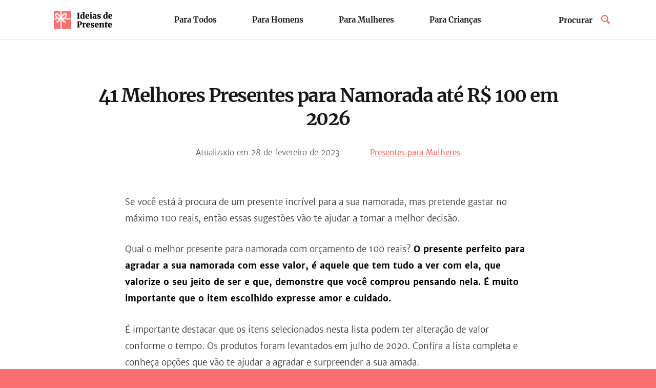

--- FILE ---
content_type: text/html; charset=UTF-8
request_url: https://ideiasdepresente.com/presentes-para-namorada-ate-100
body_size: 10300
content:
<!doctype html>
<html lang="pt-br">
    <head>
        <meta charset="utf-8">
		<meta name="language" content="pt-br">
        <meta name="viewport" content="width=device-width, initial-scale=1">
        <title>41 Melhores Presentes para Namorada até R$ 100 em 2026</title>
		<meta name="description" content="Se você está à procura de um presente incrível para a sua namorada, mas pretende gastar no máximo 100 reais, então essas sugestões vão te ajudar a tomar a melhor decisão.">

		<meta property="og:title" content="41 Melhores Presentes para Namorada até R$ 100 em 2026">
		<meta property="og:url" content="https://ideiasdepresente.com/presentes-para-namorada-ate-100">
		<meta property="og:description" content="Se você está à procura de um presente incrível para a sua namorada, mas pretende gastar no máximo 100 reais, então essas sugestões vão te ajudar a tomar a melhor decisão.">

		<meta property="og:image" content="https://cdn.ideiasdepresente.com/articles/142/thumbnail.jpg">
		<meta property="og:image:type" content="image/jpeg">
		<meta property="og:image:width" content="350">
		<meta property="og:image:height" content="200">

		<meta property="og:site_name" content="Ideias de Presente">
		<meta property="og:type" content="website">

		<meta name="twitter:card" content="summary">
		<meta name="twitter:title" content="41 Melhores Presentes para Namorada até R$ 100 em 2026">
		<meta name="twitter:description" content="Se você está à procura de um presente incrível para a sua namorada, mas pretende gastar no máximo 100 reais, então essas sugestões vão te ajudar a tomar a melhor decisão.">
		<meta name="twitter:image" content="https://cdn.ideiasdepresente.com/articles/142/thumbnail.jpg">

		<meta name="csrf-token" content="tHX8GMMLPQhZVUMavJdk0lmCDtoMp9sNmH423PZX">

		<link rel="preload" as="style" href="https://ideiasdepresente.com/build/assets/app-TWnRzThg.css" /><link rel="modulepreload" href="https://ideiasdepresente.com/build/assets/app-BFJFogTF.js" /><link rel="stylesheet" href="https://ideiasdepresente.com/build/assets/app-TWnRzThg.css" /><script type="module" src="https://ideiasdepresente.com/build/assets/app-BFJFogTF.js"></script>		
		<link rel="shortcut icon" type="image/ico" href="https://ideiasdepresente.com/images/favicon.png">
		<link rel="image_src" href="https://cdn.ideiasdepresente.com/articles/142/thumbnail.jpg">

					<!-- Microsoft Clarity -->
			<script type="text/javascript">
				(function(c,l,a,r,i,t,y){
					c[a]=c[a]||function(){(c[a].q=c[a].q||[]).push(arguments)};
					t=l.createElement(r);t.async=1;t.src="https://www.clarity.ms/tag/"+i;
					y=l.getElementsByTagName(r)[0];y.parentNode.insertBefore(t,y);
				})(window, document, "clarity", "script", "u0v2sk999o");
			</script>
		    </head>
    <body>
		<div class="page-header">
			<header class="header">
				<div class="container">
					<div class="row">
						<div class="header-content">
							<div class="header-logo">
								<a href="https://ideiasdepresente.com">
									<img src="https://ideiasdepresente.com/images/logo.svg" alt="Ideias de Presente">
								</a>
							</div>

							<a class="header-toggle-menu" href="javascript: void(0);" title="Menu">
								Menu
								<span></span>
							</a>
							<nav class="header">
								<ul class="nav-header">
									<li>
										<a href="https://ideiasdepresente.com/listas/todos">Para Todos</a>
									</li>
									<li>
										<a href="https://ideiasdepresente.com/listas/homens">Para Homens</a>
									</li>
									<li>
										<a href="https://ideiasdepresente.com/listas/mulheres">Para Mulheres</a>
									</li>
									<li>
										<a href="https://ideiasdepresente.com/listas/criancas">Para Crianças</a>
									</li>
								</ul>
								<a href="javascript: void(0);" title="Fechar menu" class="close-mobile-menu">&times;</a>
							</nav>

							<div class="header-search">
								<form method="GET" action="https://ideiasdepresente.com/listas">
									<div class="header-search-group">
										<input type="text" name="busca" class="header-search" id="header-search" placeholder="Procurar">
										<i class="icon-search"></i>
									</div>
								</form>
							</div>
						</div>
					</div>
				</div>
			</header>
		</div>

			<section class="content">
		<article class="post">
			<h1 class="section-title">41 Melhores Presentes para Namorada até R$ 100 em 2026</h1>
			<ul class="header-meta">
								
				<li>Atualizado em 28 de fevereiro de 2023</li>

									<li>
													<a href="https://ideiasdepresente.com/listas/mulheres" rel="tag">Presentes para Mulheres</a>
											</li>
							</ul>

			<div class="content-main">
				<p>Se você está à procura de um presente incrível para a sua namorada, mas pretende gastar no máximo 100 reais, então essas sugestões vão te ajudar a tomar a melhor decisão.</p>
<p>Qual o melhor presente para namorada com orçamento de 100 reais? <strong>O presente perfeito para agradar a sua namorada com esse valor, é aquele que tem tudo a ver com ela, que valorize o seu jeito de ser e que, demonstre que você comprou pensando nela. É muito importante que o item escolhido expresse amor e cuidado.</strong></p>
<p>É importante destacar que os itens selecionados nesta lista podem ter alteração de valor conforme o tempo. Os produtos foram levantados em julho de 2020. Confira a lista completa e conheça opções que vão te ajudar a agradar e surpreender a sua amada.</p>
<!-- product-list class="" -->
            <hr>

                    <div class="row">
    <div class="col-md-4 text-center">
                    <a href="https://www.amazon.com.br/dp/B07XSJFYV3?tag=ip22-20&amp;linkCode=ogi&amp;th=1&amp;psc=1" data-id="3197" data-type="image" rel="nofollow" target="_blank" class="action-button">
        
        <img src="https://cdn.ideiasdepresente.com/products/3197-thumb.jpg" data-src="https://cdn.ideiasdepresente.com/products/3197.jpg?c=2026-01-19 02:10:03" alt="Esponja elétrica facial" class="lazy-load product-thumbnail">

                    </a>
            </div>
    <div class="col-md-8">
        <h3 class="product-title">1. Esponja elétrica facial</h3>

        
<p>Essa é uma esponja especial para a limpeza da pele do rosto. Além de fazer a limpeza profunda, ainda serve para massagens, estimulando e suavizando essa região. É um produto super moderno e muito útil no dia a dia. Um presente que expressa cuidado e carinho com ela.</p>



                    <div class="product-button-container">
                <a href="https://www.amazon.com.br/dp/B07XSJFYV3?tag=ip22-20&amp;linkCode=ogi&amp;th=1&amp;psc=1" data-id="3197" data-type="button" rel="nofollow" target="_blank" class="button action-button">Confira o preço na Amazon</a>
            </div>
            </div>
</div>
        
                    <hr>

                    <div class="row">
    <div class="col-md-4 text-center">
                    <a href="https://www.amazon.com.br/dp/B07TKCSYJL?tag=ip22-20&amp;linkCode=ogi&amp;th=1&amp;psc=1" data-id="3198" data-type="image" rel="nofollow" target="_blank" class="action-button">
        
        <img src="https://cdn.ideiasdepresente.com/products/3198-thumb.jpg" data-src="https://cdn.ideiasdepresente.com/products/3198.jpg?c=2026-01-19 02:10:03" alt="Nécessaire" class="lazy-load product-thumbnail">

                    </a>
            </div>
    <div class="col-md-8">
        <h3 class="product-title">2. Nécessaire</h3>

        
<p>Essa é uma bolsa que permite fazer o transporte seguro de itens de uso pessoal. É um item que faz muita diferença na rotina, especialmente para as mulheres que gostam de ter tudo bem organizado ou que costumam se deslocar bastante. É algo que ela vai usar muito e, portanto, um bom presente.</p>
<p>
</p>


                    <div class="product-button-container">
                <a href="https://www.amazon.com.br/dp/B07TKCSYJL?tag=ip22-20&amp;linkCode=ogi&amp;th=1&amp;psc=1" data-id="3198" data-type="button" rel="nofollow" target="_blank" class="button action-button">Confira o preço na Amazon</a>
            </div>
            </div>
</div>
        
                    <hr>

                    <div class="row">
    <div class="col-md-4 text-center">
                    <a href="https://www.amazon.com.br/dp/B07ZHNXWRH?tag=ip22-20&amp;linkCode=ogi&amp;th=1&amp;psc=1" data-id="3199" data-type="image" rel="nofollow" target="_blank" class="action-button">
        
        <img src="https://cdn.ideiasdepresente.com/products/3199-thumb.jpg" data-src="https://cdn.ideiasdepresente.com/products/3199.jpg?c=2026-01-19 02:10:03" alt="Paleta de sombras" class="lazy-load product-thumbnail">

                    </a>
            </div>
    <div class="col-md-8">
        <h3 class="product-title">3. Paleta de sombras</h3>

        
<p>Se a sua namorada gosta de maquiagem, então essa sugestão é perfeita! Uma paleta com sombras de boa qualidade é algo que vai ser muito bem recebido. Além disso, você pode surpreender, já que é um produto bastante delicado e feminino.</p>



                    <div class="product-button-container">
                <a href="https://www.amazon.com.br/dp/B07ZHNXWRH?tag=ip22-20&amp;linkCode=ogi&amp;th=1&amp;psc=1" data-id="3199" data-type="button" rel="nofollow" target="_blank" class="button action-button">Confira o preço na Amazon</a>
            </div>
            </div>
</div>
        
                    <hr>

                    <div class="row">
    <div class="col-md-4 text-center">
                    <a href="https://www.amazon.com.br/dp/B07S833PTW?tag=ip22-20&amp;linkCode=ogi&amp;th=1&amp;psc=1" data-id="3200" data-type="image" rel="nofollow" target="_blank" class="action-button">
        
        <img src="https://cdn.ideiasdepresente.com/products/3200-thumb.jpg" data-src="https://cdn.ideiasdepresente.com/products/3200.jpg?c=2026-01-19 02:10:03" alt="Kit pincel de maquiagem" class="lazy-load product-thumbnail">

                    </a>
            </div>
    <div class="col-md-8">
        <h3 class="product-title">4. Kit pincel de maquiagem</h3>

        
<p>Esse é daqueles kits que qualquer mulher vai adorar receber. Tanto as que são mais aficionadas por maquiagem, quanto aquelas que preferem algo mais básico. Esses pincéis são perfeitos para todos os momentos e tem uma utilidade grandiosa no dia a dia.</p>



                    <div class="product-button-container">
                <a href="https://www.amazon.com.br/dp/B07S833PTW?tag=ip22-20&amp;linkCode=ogi&amp;th=1&amp;psc=1" data-id="3200" data-type="button" rel="nofollow" target="_blank" class="button action-button">Confira o preço na Amazon</a>
            </div>
            </div>
</div>
        
                    <hr>

                    <div class="row">
    <div class="col-md-4 text-center">
                    <a href="https://www.amazon.com.br/dp/B07T1RCWNT?tag=ip22-20&amp;linkCode=ogi&amp;th=1&amp;psc=1" data-id="4251" data-type="image" rel="nofollow" target="_blank" class="action-button">
        
        <img src="https://cdn.ideiasdepresente.com/products/4251-thumb.jpg" data-src="https://cdn.ideiasdepresente.com/products/4251.jpg?c=2026-01-19 03:10:33" alt="Organizador de cosméticos" class="lazy-load product-thumbnail">

                    </a>
            </div>
    <div class="col-md-8">
        <h3 class="product-title">5. Organizador de cosméticos</h3>

        
<p>Esse é daqueles itens que tem grande funcionalidade e permite manter itens pessoais como maquiagem ou acessórios bem organizados. Apesar de ser um item de uso prático, é também uma forma de contribuir para o dia a dia e demonstra sim, afeto e cuidado.</p>
<p>
</p>


                    <div class="product-button-container">
                <a href="https://www.amazon.com.br/dp/B07T1RCWNT?tag=ip22-20&amp;linkCode=ogi&amp;th=1&amp;psc=1" data-id="4251" data-type="button" rel="nofollow" target="_blank" class="button action-button">Confira o preço na Amazon</a>
            </div>
            </div>
</div>
        
                    <hr>

                    <div class="row">
    <div class="col-md-4 text-center">
                    <a href="https://www.amazon.com.br/dp/B07BH7L8WX?tag=ip22-20&amp;linkCode=ogi&amp;th=1&amp;psc=1" data-id="2640" data-type="image" rel="nofollow" target="_blank" class="action-button">
        
        <img src="https://cdn.ideiasdepresente.com/products/2640-thumb.jpg" data-src="https://cdn.ideiasdepresente.com/products/2640.jpg?c=2026-01-19 01:30:12" alt="Espelho para maquiagem com LED" class="lazy-load product-thumbnail">

                    </a>
            </div>
    <div class="col-md-8">
        <h3 class="product-title">6. Espelho para maquiagem com LED</h3>

        
<p>Esse espelho é ideal para quem gosta de maquiagem, pois oferece a iluminação perfeita para isso, proporcionando melhores resultados. É um presente que vai agregar muito na rotina, fazendo uma enorme diferença. Pode apostar, pois ela vai amar receber!</p>
<p>
</p>


                    <div class="product-button-container">
                <a href="https://www.amazon.com.br/dp/B07BH7L8WX?tag=ip22-20&amp;linkCode=ogi&amp;th=1&amp;psc=1" data-id="2640" data-type="button" rel="nofollow" target="_blank" class="button action-button">Confira o preço na Amazon</a>
            </div>
            </div>
</div>
        
                    <hr>

                    <div class="row">
    <div class="col-md-4 text-center">
                    <a href="https://www.amazon.com.br/dp/B07LB6NDBY?tag=ip22-20&amp;linkCode=ogi&amp;th=1&amp;psc=1" data-id="3203" data-type="image" rel="nofollow" target="_blank" class="action-button">
        
        <img src="https://cdn.ideiasdepresente.com/products/3203-thumb.jpg" data-src="https://cdn.ideiasdepresente.com/products/3203.jpg?c=2026-01-19 02:10:23" alt="Esponja de maquiagem" class="lazy-load product-thumbnail">

                    </a>
            </div>
    <div class="col-md-8">
        <h3 class="product-title">7. Esponja de maquiagem</h3>

        
<p>Pode parecer algo bem simples, mas para as mulheres que gostam de maquiagem, a esponja adequada para aplicação é algo que faz muita diferença. Esse é daqueles itens super em conta, mas que podem agradar.</p>



                    <div class="product-button-container">
                <a href="https://www.amazon.com.br/dp/B07LB6NDBY?tag=ip22-20&amp;linkCode=ogi&amp;th=1&amp;psc=1" data-id="3203" data-type="button" rel="nofollow" target="_blank" class="button action-button">Confira o preço na Amazon</a>
            </div>
            </div>
</div>
        
                    <hr>

                    <div class="row">
    <div class="col-md-4 text-center">
                    <a href="https://www.amazon.com.br/dp/B08GCZBQ55?tag=ip22-20&amp;linkCode=ogi&amp;th=1&amp;psc=1" data-id="6367" data-type="image" rel="nofollow" target="_blank" class="action-button">
        
        <img src="https://cdn.ideiasdepresente.com/products/6367-thumb.jpg" data-src="https://cdn.ideiasdepresente.com/products/6367.jpg?c=2026-01-18 08:20:43" alt="Bolsa pequena" class="lazy-load product-thumbnail">

                    </a>
            </div>
    <div class="col-md-8">
        <h3 class="product-title">8. Bolsa pequena</h3>

        
<p>Esse modelo de bolsa é um pouco menor e especial para ir para a balada ou para saídas noturnas, onde é preciso levar apenas o básico. É bonita, elegante e toda mulher precisa ter uma como essa. Boa ideia de presente!</p>
<p>


</p>


                    <div class="product-button-container">
                <a href="https://www.amazon.com.br/dp/B08GCZBQ55?tag=ip22-20&amp;linkCode=ogi&amp;th=1&amp;psc=1" data-id="6367" data-type="button" rel="nofollow" target="_blank" class="button action-button">Confira o preço na Amazon</a>
            </div>
            </div>
</div>
        
                    <hr>

                    <div class="row">
    <div class="col-md-4 text-center">
                    <a href="https://www.amazon.com.br/dp/B097F8J6Q2?tag=ip22-20&amp;linkCode=ogi&amp;th=1&amp;psc=1" data-id="5591" data-type="image" rel="nofollow" target="_blank" class="action-button">
        
        <img src="https://cdn.ideiasdepresente.com/products/5591-thumb.jpg" data-src="https://cdn.ideiasdepresente.com/products/5591.jpg?c=2026-01-18 08:35:13" alt="Chinelo slide" class="lazy-load product-thumbnail">

                    </a>
            </div>
    <div class="col-md-8">
        <h3 class="product-title">9. Chinelo slide</h3>

        
<p>Chinela é um item super básico que tem muita utilidade no dia a dia. Esse modelo tem um design mais moderno e delicado e pode combinar com diferentes looks. É uma dica bem legal de algo que é útil e agradável.</p>
<p>
</p>


                    <div class="product-button-container">
                <a href="https://www.amazon.com.br/dp/B097F8J6Q2?tag=ip22-20&amp;linkCode=ogi&amp;th=1&amp;psc=1" data-id="5591" data-type="button" rel="nofollow" target="_blank" class="button action-button">Confira o preço na Amazon</a>
            </div>
            </div>
</div>
        
                    <hr>

                    <div class="row">
    <div class="col-md-4 text-center">
                    <a href="https://www.amazon.com.br/dp/B07XDK6HY5?tag=ip22-20&amp;linkCode=ogi&amp;th=1&amp;psc=1" data-id="3205" data-type="image" rel="nofollow" target="_blank" class="action-button">
        
        <img src="https://cdn.ideiasdepresente.com/products/3205-thumb.jpg" data-src="https://cdn.ideiasdepresente.com/products/3205.jpg?c=2026-01-19 02:10:23" alt="Carteira" class="lazy-load product-thumbnail">

                    </a>
            </div>
    <div class="col-md-8">
        <h3 class="product-title">10. Carteira</h3>

        
<p>Acessório básico, muito utilizado no cotidiano e que pode ser um presente de muito bom gosto. Esse é um modelo bem funcional, com design elegante e delicado, capaz de surpreender.</p>
<p>
</p>


                    <div class="product-button-container">
                <a href="https://www.amazon.com.br/dp/B07XDK6HY5?tag=ip22-20&amp;linkCode=ogi&amp;th=1&amp;psc=1" data-id="3205" data-type="button" rel="nofollow" target="_blank" class="button action-button">Confira o preço na Amazon</a>
            </div>
            </div>
</div>
        
                    <hr>

                    <div class="row">
    <div class="col-md-4 text-center">
                    <a href="https://www.amazon.com.br/dp/B07YL8PP58?tag=ip22-20&amp;linkCode=ogi&amp;th=1&amp;psc=1" data-id="2989" data-type="image" rel="nofollow" target="_blank" class="action-button">
        
        <img src="https://cdn.ideiasdepresente.com/products/2989-thumb.jpg" data-src="https://cdn.ideiasdepresente.com/products/2989.jpg?c=2026-01-18 00:15:02" alt="Cropped" class="lazy-load product-thumbnail">

                    </a>
            </div>
    <div class="col-md-8">
        <h3 class="product-title">11. Cropped</h3>

        
<p>Uma peça de roupa muito versátil e que nunca sai das tendências. Combina muito com mulheres e garotas que gostam de um visual jovem e leve. Além de tudo isso, é um produto super econômico.</p>
<p>
</p>


                    <div class="product-button-container">
                <a href="https://www.amazon.com.br/dp/B07YL8PP58?tag=ip22-20&amp;linkCode=ogi&amp;th=1&amp;psc=1" data-id="2989" data-type="button" rel="nofollow" target="_blank" class="button action-button">Confira o preço na Amazon</a>
            </div>
            </div>
</div>
        
                    <hr>

                    <div class="row">
    <div class="col-md-4 text-center">
                    <a href="https://www.amazon.com.br/dp/B07YRTK19H?tag=ip22-20&amp;linkCode=ogi&amp;th=1&amp;psc=1" data-id="3206" data-type="image" rel="nofollow" target="_blank" class="action-button">
        
        <img src="https://cdn.ideiasdepresente.com/products/3206-thumb.jpg" data-src="https://cdn.ideiasdepresente.com/products/3206.jpg?c=2026-01-19 02:10:23" alt="Moletom cropped" class="lazy-load product-thumbnail">

                    </a>
            </div>
    <div class="col-md-8">
        <h3 class="product-title">12. Moletom cropped</h3>

        
<p>Outra peça que é bastante versátil é o moletom. Nesse modelo, traz um corte diferente e moderno, um pouco mais curto e cheio de estilo. É um produto bem legal para presentear a sua namorada.</p>



                    <div class="product-button-container">
                <a href="https://www.amazon.com.br/dp/B07YRTK19H?tag=ip22-20&amp;linkCode=ogi&amp;th=1&amp;psc=1" data-id="3206" data-type="button" rel="nofollow" target="_blank" class="button action-button">Confira o preço na Amazon</a>
            </div>
            </div>
</div>
        
                    <hr>

                    <div class="row">
    <div class="col-md-4 text-center">
                    <a href="https://www.amazon.com.br/dp/B0B5S8FJVX?tag=ip22-20&amp;linkCode=ogi&amp;th=1&amp;psc=1" data-id="6815" data-type="image" rel="nofollow" target="_blank" class="action-button">
        
        <img src="https://cdn.ideiasdepresente.com/products/6815-thumb.jpg" data-src="https://cdn.ideiasdepresente.com/products/6815.jpg?c=2026-01-18 02:05:43" alt="Vestido" class="lazy-load product-thumbnail">

                    </a>
            </div>
    <div class="col-md-8">
        <h3 class="product-title">13. Vestido</h3>

        
<p>É uma das peças mais femininas de qualquer guarda-roupas. Num modelo mais básico como esse, pode ser usado nas mais diferentes ocasiões. É um item bastante certeiro para agradar uma mulher e vale a pena o investimento.</p>



                    <div class="product-button-container">
                <a href="https://www.amazon.com.br/dp/B0B5S8FJVX?tag=ip22-20&amp;linkCode=ogi&amp;th=1&amp;psc=1" data-id="6815" data-type="button" rel="nofollow" target="_blank" class="button action-button">Confira o preço na Amazon</a>
            </div>
            </div>
</div>
        
                    <hr>

                    <div class="row">
    <div class="col-md-4 text-center">
                    <a href="https://www.amazon.com.br/dp/B08XVZSPZW?tag=ip22-20&amp;linkCode=ogi&amp;th=1&amp;psc=1" data-id="6299" data-type="image" rel="nofollow" target="_blank" class="action-button">
        
        <img src="https://cdn.ideiasdepresente.com/products/6299-thumb.jpg" data-src="https://cdn.ideiasdepresente.com/products/6299.jpg?c=2026-01-18 08:45:34" alt="Tênis" class="lazy-load product-thumbnail">

                    </a>
            </div>
    <div class="col-md-8">
        <h3 class="product-title">14. Tênis</h3>

        
<p>Modelo bem casual, cheio de estilo e que oferece muito conforto para as atividades diárias. Esse é daqueles presentes que todas as mulheres vão amar receber, pois tem grande serventia, além de ser lindo e combinar com tudo.</p>
<p>




</p>


                    <div class="product-button-container">
                <a href="https://www.amazon.com.br/dp/B08XVZSPZW?tag=ip22-20&amp;linkCode=ogi&amp;th=1&amp;psc=1" data-id="6299" data-type="button" rel="nofollow" target="_blank" class="button action-button">Confira o preço na Amazon</a>
            </div>
            </div>
</div>
        
                    <hr>

                    <div class="row">
    <div class="col-md-4 text-center">
                    <a href="https://www.amazon.com.br/dp/B07VGL8XV3?tag=ip22-20&amp;linkCode=ogi&amp;th=1&amp;psc=1" data-id="6272" data-type="image" rel="nofollow" target="_blank" class="action-button">
        
        <img src="https://cdn.ideiasdepresente.com/products/6272-thumb.jpg" data-src="https://cdn.ideiasdepresente.com/products/6272.jpg?c=2026-01-18 05:40:22" alt="Perfume" class="lazy-load product-thumbnail">

                    </a>
            </div>
    <div class="col-md-8">
        <h3 class="product-title">15. Perfume</h3>

        
<p>Se você quer investir em algo mais sofisticado, gastando até 100 reais, essa é uma sugestão incrível. Um perfume é sempre algo delicado, feminino, sem deixar de lado o romantismo. Portanto, é um presente que vai agradar, com certeza.</p>
<p>
</p>


                    <div class="product-button-container">
                <a href="https://www.amazon.com.br/dp/B07VGL8XV3?tag=ip22-20&amp;linkCode=ogi&amp;th=1&amp;psc=1" data-id="6272" data-type="button" rel="nofollow" target="_blank" class="button action-button">Confira o preço na Amazon</a>
            </div>
            </div>
</div>
        
                    <hr>

                    <div class="row">
    <div class="col-md-4 text-center">
                    <a href="https://www.amazon.com.br/dp/B07N118MV6?tag=ip22-20&amp;linkCode=ogi&amp;th=1&amp;psc=1" data-id="3210" data-type="image" rel="nofollow" target="_blank" class="action-button">
        
        <img src="https://cdn.ideiasdepresente.com/products/3210-thumb.jpg" data-src="https://cdn.ideiasdepresente.com/products/3210.jpg?c=2026-01-19 02:10:42" alt="Pulseira" class="lazy-load product-thumbnail">

                    </a>
            </div>
    <div class="col-md-8">
        <h3 class="product-title">16. Pulseira</h3>

        
<p>Acessórios delicados como esses são uma forma linda de presentear quem você ama. Esses modelos são perfeitos porque são pequenos, sutis e leves, combinam com tudo e podem ser usados com frequência.</p>



                    <div class="product-button-container">
                <a href="https://www.amazon.com.br/dp/B07N118MV6?tag=ip22-20&amp;linkCode=ogi&amp;th=1&amp;psc=1" data-id="3210" data-type="button" rel="nofollow" target="_blank" class="button action-button">Confira o preço na Amazon</a>
            </div>
            </div>
</div>
        
                    <hr>

                    <div class="row">
    <div class="col-md-4 text-center">
                    <a href="https://www.amazon.com.br/dp/B07MKCLFNW?tag=ip22-20&amp;linkCode=ogi&amp;th=1&amp;psc=1" data-id="3475" data-type="image" rel="nofollow" target="_blank" class="action-button">
        
        <img src="https://cdn.ideiasdepresente.com/products/3475-thumb.jpg" data-src="https://cdn.ideiasdepresente.com/products/3475.jpg?c=2026-01-18 01:15:03" alt="Loção hidratante corporal" class="lazy-load product-thumbnail">

                    </a>
            </div>
    <div class="col-md-8">
        <h3 class="product-title">17. Loção hidratante corporal</h3>

        
<p>Excelente opção para demonstrar cuidado, além de oferecer momentos de bem estar e aconchego, enquanto ela hidrata a sua pele. É um produto super em conta e que cai muito bem em qualquer ocasião.</p>
<p>


</p>


                    <div class="product-button-container">
                <a href="https://www.amazon.com.br/dp/B07MKCLFNW?tag=ip22-20&amp;linkCode=ogi&amp;th=1&amp;psc=1" data-id="3475" data-type="button" rel="nofollow" target="_blank" class="button action-button">Confira o preço na Amazon</a>
            </div>
            </div>
</div>
        
                    <hr>

                    <div class="row">
    <div class="col-md-4 text-center">
                    <a href="https://www.amazon.com.br/dp/B08943ZM5K?tag=ip22-20&amp;linkCode=ogi&amp;th=1&amp;psc=1" data-id="5592" data-type="image" rel="nofollow" target="_blank" class="action-button">
        
        <img src="https://cdn.ideiasdepresente.com/products/5592-thumb.jpg" data-src="https://cdn.ideiasdepresente.com/products/5592.jpg?c=2026-01-19 02:45:43" alt="Kit spa facial" class="lazy-load product-thumbnail">

                    </a>
            </div>
    <div class="col-md-8">
        <h3 class="product-title">18. Kit spa facial</h3>

        
<p>Um kit com acessórios próprios para cuidado com rosto, mantendo a pele em dia. É uma ideia bem interessante para presentear, pois são itens que ela vai usar para se cuidar rotineiramente. Além disso, é bem econômico e de boa durabilidade.</p>



                    <div class="product-button-container">
                <a href="https://www.amazon.com.br/dp/B08943ZM5K?tag=ip22-20&amp;linkCode=ogi&amp;th=1&amp;psc=1" data-id="5592" data-type="button" rel="nofollow" target="_blank" class="button action-button">Confira o preço na Amazon</a>
            </div>
            </div>
</div>
        
                    <hr>

                    <div class="row">
    <div class="col-md-4 text-center">
                    <a href="https://www.amazon.com.br/dp/B07BQPXTGZ?tag=ip22-20&amp;linkCode=ogi&amp;th=1&amp;psc=1" data-id="3644" data-type="image" rel="nofollow" target="_blank" class="action-button">
        
        <img src="https://cdn.ideiasdepresente.com/products/3644-thumb.jpg" data-src="https://cdn.ideiasdepresente.com/products/3644.jpg?c=2026-01-18 01:40:22" alt="Urso de pelúcia" class="lazy-load product-thumbnail">

                    </a>
            </div>
    <div class="col-md-8">
        <h3 class="product-title">19. Urso de pelúcia</h3>

        
<p>Se quer apostar em algo que seja fofo e romântico, essa é uma ótima alternativa. É daqueles presente mais simbólicos, especiais para expressar amor e carinho. Uma lembrança para ela ter sempre consigo.</p>



                    <div class="product-button-container">
                <a href="https://www.amazon.com.br/dp/B07BQPXTGZ?tag=ip22-20&amp;linkCode=ogi&amp;th=1&amp;psc=1" data-id="3644" data-type="button" rel="nofollow" target="_blank" class="button action-button">Confira o preço na Amazon</a>
            </div>
            </div>
</div>
        
                    <hr>

                    <div class="row">
    <div class="col-md-4 text-center">
                    <a href="https://www.amazon.com.br/dp/B07Y5GZWJC?tag=ip22-20&amp;linkCode=ogi&amp;th=1&amp;psc=1" data-id="1799" data-type="image" rel="nofollow" target="_blank" class="action-button">
        
        <img src="https://cdn.ideiasdepresente.com/products/1799-thumb.jpg" data-src="https://cdn.ideiasdepresente.com/products/1799.jpg?c=2026-01-18 09:35:22" alt="Chocolate" class="lazy-load product-thumbnail">

                    </a>
            </div>
    <div class="col-md-8">
        <h3 class="product-title">20. Chocolate</h3>

        
<p>Simplesmente um clássico. O chocolate é daqueles presentes que caem muito bem em qualquer ocasião e que transmitem romantismo e carinho, além de ser algo sofisticado. Essa caixa é perfeita para agradar quem você ama.</p>



                    <div class="product-button-container">
                <a href="https://www.amazon.com.br/dp/B07Y5GZWJC?tag=ip22-20&amp;linkCode=ogi&amp;th=1&amp;psc=1" data-id="1799" data-type="button" rel="nofollow" target="_blank" class="button action-button">Confira o preço na Amazon</a>
            </div>
            </div>
</div>
        
                    <hr>

                    <div class="row">
    <div class="col-md-4 text-center">
                    <a href="https://www.amazon.com.br/dp/B08FXYFW43?tag=ip22-20&amp;linkCode=ogi&amp;th=1&amp;psc=1" data-id="6298" data-type="image" rel="nofollow" target="_blank" class="action-button">
        
        <img src="https://cdn.ideiasdepresente.com/products/6298-thumb.jpg" data-src="https://cdn.ideiasdepresente.com/products/6298.jpg?c=2026-01-18 06:45:04" alt="Colar" class="lazy-load product-thumbnail">

                    </a>
            </div>
    <div class="col-md-8">
        <h3 class="product-title">21. Colar</h3>

        
<p>Além de ser um acessório cheio de delicadeza e sutileza, capaz de encantar qualquer mulher, com esse pingente de coração, traz um simbolismo especial, um significado a mais. Romântico e maravilhoso para agradar gastando pouco.</p>



                    <div class="product-button-container">
                <a href="https://www.amazon.com.br/dp/B08FXYFW43?tag=ip22-20&amp;linkCode=ogi&amp;th=1&amp;psc=1" data-id="6298" data-type="button" rel="nofollow" target="_blank" class="button action-button">Confira o preço na Amazon</a>
            </div>
            </div>
</div>
        
                    <hr>

                    <div class="row">
    <div class="col-md-4 text-center">
                    <a href="https://www.amazon.com.br/dp/B08CS3QCNK?tag=ip22-20&amp;linkCode=ogi&amp;th=1&amp;psc=1" data-id="4673" data-type="image" rel="nofollow" target="_blank" class="action-button">
        
        <img src="https://cdn.ideiasdepresente.com/products/4673-thumb.jpg" data-src="https://cdn.ideiasdepresente.com/products/4673.jpg?c=2026-01-18 00:00:14" alt="Pijama feminino" class="lazy-load product-thumbnail">

                    </a>
            </div>
    <div class="col-md-8">
        <h3 class="product-title">22. Pijama feminino</h3>

        
<p>Um presente que ela vai poder usar muito e que ainda, oferece grande conforto para as suas noites de sono e os dias de preguiça em casa. É um presente bem legal. Não se esqueça que é importantíssimo saber o tamanho certo de comprar.</p>
<p>
</p>


                    <div class="product-button-container">
                <a href="https://www.amazon.com.br/dp/B08CS3QCNK?tag=ip22-20&amp;linkCode=ogi&amp;th=1&amp;psc=1" data-id="4673" data-type="button" rel="nofollow" target="_blank" class="button action-button">Confira o preço na Amazon</a>
            </div>
            </div>
</div>
        
                    <hr>

                    <div class="row">
    <div class="col-md-4 text-center">
                    <a href="https://www.amazon.com.br/dp/B07F7JRM3S?tag=ip22-20&amp;linkCode=ogi&amp;th=1&amp;psc=1" data-id="2070" data-type="image" rel="nofollow" target="_blank" class="action-button">
        
        <img src="https://cdn.ideiasdepresente.com/products/2070-thumb.jpg" data-src="https://cdn.ideiasdepresente.com/products/2070.jpg?c=2026-01-18 10:25:23" alt="Luminária letreiro" class="lazy-load product-thumbnail">

                    </a>
            </div>
    <div class="col-md-8">
        <h3 class="product-title">23. Luminária letreiro</h3>

        
<p>Dica excelente para quem quer apostar no romantismo. Um presente simbólico e que permite que você faça uma homenagem especial. Seja criativo e surpreenda com amor e carinho.</p>
<p>
</p>


                    <div class="product-button-container">
                <a href="https://www.amazon.com.br/dp/B07F7JRM3S?tag=ip22-20&amp;linkCode=ogi&amp;th=1&amp;psc=1" data-id="2070" data-type="button" rel="nofollow" target="_blank" class="button action-button">Confira o preço na Amazon</a>
            </div>
            </div>
</div>
        
                    <hr>

                    <div class="row">
    <div class="col-md-4 text-center">
                    <a href="https://www.amazon.com.br/dp/B07BXSSXMC?tag=ip22-20&amp;linkCode=ogi&amp;th=1&amp;psc=1" data-id="3902" data-type="image" rel="nofollow" target="_blank" class="action-button">
        
        <img src="https://cdn.ideiasdepresente.com/products/3902-thumb.jpg" data-src="https://cdn.ideiasdepresente.com/products/3902.jpg?c=2026-01-19 02:25:01" alt="Caixa de som bluetooth à prova d’água" class="lazy-load product-thumbnail">

                    </a>
            </div>
    <div class="col-md-8">
        <h3 class="product-title">24. Caixa de som bluetooth à prova d’água</h3>

        
<p>Se a sua namorada gosta de música, essa sugestão é ideal para ela. Essa caixa pode ser usada até mesmo em áreas molhadas. Dá pra curtir música na piscina e até mesmo na hora do banho, com conforto e segurança.</p>
<p>
</p>


                    <div class="product-button-container">
                <a href="https://www.amazon.com.br/dp/B07BXSSXMC?tag=ip22-20&amp;linkCode=ogi&amp;th=1&amp;psc=1" data-id="3902" data-type="button" rel="nofollow" target="_blank" class="button action-button">Confira o preço na Amazon</a>
            </div>
            </div>
</div>
        
                    <hr>

                    <div class="row">
    <div class="col-md-4 text-center">
                    <a href="https://www.amazon.com.br/dp/B084JL69FC?tag=ip22-20&amp;linkCode=ogi&amp;th=1&amp;psc=1" data-id="3213" data-type="image" rel="nofollow" target="_blank" class="action-button">
        
        <img src="https://cdn.ideiasdepresente.com/products/3213-thumb.jpg" data-src="https://cdn.ideiasdepresente.com/products/3213.jpg?c=2026-01-19 01:35:13" alt="Anel de compromisso" class="lazy-load product-thumbnail">

                    </a>
            </div>
    <div class="col-md-8">
        <h3 class="product-title">25. Anel de compromisso</h3>

        
<p>Se sente que é o momento de levar o namoro mais a sério, então a sugestão perfeita é um par de anéis de compromisso. Essa é uma forma muito legal de demonstrar que você está realmente interessado nela e que quer que essa história tenha continuidade.</p>
<p>
</p>


                    <div class="product-button-container">
                <a href="https://www.amazon.com.br/dp/B084JL69FC?tag=ip22-20&amp;linkCode=ogi&amp;th=1&amp;psc=1" data-id="3213" data-type="button" rel="nofollow" target="_blank" class="button action-button">Confira o preço na Amazon</a>
            </div>
            </div>
</div>
        
                    <hr>

                    <div class="row">
    <div class="col-md-4 text-center">
                    <a href="https://www.amazon.com.br/dp/B086TVRQGV?tag=ip22-20&amp;linkCode=ogi&amp;th=1&amp;psc=1" data-id="2606" data-type="image" rel="nofollow" target="_blank" class="action-button">
        
        <img src="https://cdn.ideiasdepresente.com/products/2606-thumb.jpg" data-src="https://cdn.ideiasdepresente.com/products/2606.jpg?c=2026-01-19 01:25:02" alt="Tapete de yoga" class="lazy-load product-thumbnail">

                    </a>
            </div>
    <div class="col-md-8">
        <h3 class="product-title">26. Tapete de yoga</h3>

        
<p>Se a sua namorada já pratica yoga ou se você quer encontrar algo que a inspire a buscar por práticas que promovam o relaxamento e o bem-estar pessoal, então essa dica é muito boa. Esse tapete vai ajudar a levar uma vida mais leve.</p>
<p>
</p>


                    <div class="product-button-container">
                <a href="https://www.amazon.com.br/dp/B086TVRQGV?tag=ip22-20&amp;linkCode=ogi&amp;th=1&amp;psc=1" data-id="2606" data-type="button" rel="nofollow" target="_blank" class="button action-button">Confira o preço na Amazon</a>
            </div>
            </div>
</div>
        
                    <hr>

                    <div class="row">
    <div class="col-md-4 text-center">
                    <a href="https://www.amazon.com.br/dp/853252978X?tag=ip22-20&amp;linkCode=ogi&amp;th=1&amp;psc=1" data-id="3215" data-type="image" rel="nofollow" target="_blank" class="action-button">
        
        <img src="https://cdn.ideiasdepresente.com/products/3215-thumb.jpg" data-src="https://cdn.ideiasdepresente.com/products/3215.jpg?c=2026-01-19 02:10:42" alt="Livro" class="lazy-load product-thumbnail">

                    </a>
            </div>
    <div class="col-md-8">
        <h3 class="product-title">27. Livro</h3>

        
<p>Se a sua namorada gosta de ler, então a melhor dica de presente para ela é com certeza um bom livro. Os títulos que separamos são grandes clássicos, adorados pelo público feminino. Dicas incríveis para acertar na sua escolha e surpreender.</p>

<p>


</p>


                    <ul>
                                                                                <li>
                            <a href="https://www.amazon.com.br/dp/853252978X?tag=ip22-20&amp;linkCode=ogi&amp;th=1&amp;psc=1" target="_blank" data-id="3215" class="action-button">Mulheres que correm com os lobos - Clarissa Pinkola Estés</a>
                        </li>
                                                                                                    <li>
                            <a href="https://www.amazon.com.br/dp/8580573297?tag=ip22-20&amp;linkCode=ogi&amp;th=1&amp;psc=1" target="_blank" data-id="1276" class="action-button">Como eu era antes de você - Jojo Moyes</a>
                        </li>
                                                                                                    <li>
                            <a href="https://www.amazon.com.br/dp/8580578647?tag=ip22-20&amp;linkCode=ogi&amp;th=1&amp;psc=1" target="_blank" data-id="3216" class="action-button">Depois de Você - Jojo Moyes</a>
                        </li>
                                                                                                    <li>
                            <a href="https://www.amazon.com.br/dp/8551002813?tag=ip22-20&amp;linkCode=ogi&amp;th=1&amp;psc=1" target="_blank" data-id="3217" class="action-button">Ainda sou eu - Jojo Moyes</a>
                        </li>
                                                </ul>
            </div>
</div>
        
                    <hr>

                    <div class="row">
    <div class="col-md-4 text-center">
                    <a href="https://www.amazon.com.br/dp/B09HN6M5P3?tag=ip22-20&amp;linkCode=ogi&amp;th=1&amp;psc=1" data-id="6368" data-type="image" rel="nofollow" target="_blank" class="action-button">
        
        <img src="https://cdn.ideiasdepresente.com/products/6368-thumb.jpg" data-src="https://cdn.ideiasdepresente.com/products/6368.jpg?c=2026-01-18 08:25:11" alt="Brinco" class="lazy-load product-thumbnail">

                    </a>
            </div>
    <div class="col-md-8">
        <h3 class="product-title">28. Brinco</h3>

        
<p>O brinco é um acessório que praticamente todas as mulheres adoram usar. Esse kit que separamos é perfeito, pois traz diversos tamanhos de um modelo clássico e delicado que combina com todos os estilos.</p>
<p>
</p>


                    <div class="product-button-container">
                <a href="https://www.amazon.com.br/dp/B09HN6M5P3?tag=ip22-20&amp;linkCode=ogi&amp;th=1&amp;psc=1" data-id="6368" data-type="button" rel="nofollow" target="_blank" class="button action-button">Confira o preço na Amazon</a>
            </div>
            </div>
</div>
        
                    <hr>

                    <div class="row">
    <div class="col-md-4 text-center">
                    <a href="https://www.amazon.com.br/dp/B08DDJNGSP?tag=ip22-20&amp;linkCode=ogi&amp;th=1&amp;psc=1" data-id="6606" data-type="image" rel="nofollow" target="_blank" class="action-button">
        
        <img src="https://cdn.ideiasdepresente.com/products/6606-thumb.jpg" data-src="https://cdn.ideiasdepresente.com/products/6606.jpg?c=2026-01-18 09:55:05" alt="Anel solitário" class="lazy-load product-thumbnail">

                    </a>
            </div>
    <div class="col-md-8">
        <h3 class="product-title">29. Anel solitário</h3>

        
<p>Esse anel é um modelo bem comum para presentear de forma romântica. Com design elegante e refinado, é uma ótima opção pra você que quer encantar o seu amor. Um presente que todas as mulheres vão amar receber.</p>
<p>



</p>


                    <div class="product-button-container">
                <a href="https://www.amazon.com.br/dp/B08DDJNGSP?tag=ip22-20&amp;linkCode=ogi&amp;th=1&amp;psc=1" data-id="6606" data-type="button" rel="nofollow" target="_blank" class="button action-button">Confira o preço na Amazon</a>
            </div>
            </div>
</div>
        
                    <hr>

                    <div class="row">
    <div class="col-md-4 text-center">
                    <a href="https://www.amazon.com.br/dp/B076X788TD?tag=ip22-20&amp;linkCode=ogi&amp;th=1&amp;psc=1" data-id="2071" data-type="image" rel="nofollow" target="_blank" class="action-button">
        
        <img src="https://cdn.ideiasdepresente.com/products/2071-thumb.jpg" data-src="https://cdn.ideiasdepresente.com/products/2071.jpg?c=2026-01-18 10:25:23" alt="Pipoqueira" class="lazy-load product-thumbnail">

                    </a>
            </div>
    <div class="col-md-8">
        <h3 class="product-title">30. Pipoqueira</h3>

        
<p>Se a sua namorada ama pipoca ou se vocês adoram compartilhar bons momentos assistindo filmes e séries juntinhos, então essa sugestão é muito legal, pois vai deixar o preparo da pipoca mais simples e prático, facilitando muito o dia a dia.</p>



                    <div class="product-button-container">
                <a href="https://www.amazon.com.br/dp/B076X788TD?tag=ip22-20&amp;linkCode=ogi&amp;th=1&amp;psc=1" data-id="2071" data-type="button" rel="nofollow" target="_blank" class="button action-button">Confira o preço na Amazon</a>
            </div>
            </div>
</div>
        
                    <hr>

                    <div class="row">
    <div class="col-md-4 text-center">
                    <a href="https://www.amazon.com.br/dp/B088K9V1FX?tag=ip22-20&amp;linkCode=ogi&amp;th=1&amp;psc=1" data-id="2656" data-type="image" rel="nofollow" target="_blank" class="action-button">
        
        <img src="https://cdn.ideiasdepresente.com/products/2656-thumb.jpg" data-src="https://cdn.ideiasdepresente.com/products/2656.jpg?c=2026-01-18 00:35:33" alt="Almofada com suporte para pipoca" class="lazy-load product-thumbnail">

                    </a>
            </div>
    <div class="col-md-8">
        <h3 class="product-title">31. Almofada com suporte para pipoca</h3>

        
<p>Daqueles itens super criativos que valem a pena. Essa almofada tem um formato especial para servir de suporte para a pipoca e bebidas nos momentos em frente a Tv. Perfeito para quem ama assistir bons filmes e séries.</p>
<p>
</p>


                    <div class="product-button-container">
                <a href="https://www.amazon.com.br/dp/B088K9V1FX?tag=ip22-20&amp;linkCode=ogi&amp;th=1&amp;psc=1" data-id="2656" data-type="button" rel="nofollow" target="_blank" class="button action-button">Confira o preço na Amazon</a>
            </div>
            </div>
</div>
        
                    <hr>

                    <div class="row">
    <div class="col-md-4 text-center">
                    <a href="https://www.amazon.com.br/dp/B09LHWVQG6?tag=ip22-20&amp;linkCode=ogi&amp;th=1&amp;psc=1" data-id="6818" data-type="image" rel="nofollow" target="_blank" class="action-button">
        
        <img src="https://cdn.ideiasdepresente.com/products/6818-thumb.jpg" data-src="https://cdn.ideiasdepresente.com/products/6818.jpg?c=2026-01-18 00:55:23" alt="Chaveiro" class="lazy-load product-thumbnail">

                    </a>
            </div>
    <div class="col-md-8">
        <h3 class="product-title">32. Chaveiro</h3>

        
<p>Esse chaveiro, além de ser um acessório que pode ser usado de diferentes formas, tem todo um simbolismo romântico, já que cada um dos dois fica com uma parte, representando que um complementa o outro.</p>



                    <div class="product-button-container">
                <a href="https://www.amazon.com.br/dp/B09LHWVQG6?tag=ip22-20&amp;linkCode=ogi&amp;th=1&amp;psc=1" data-id="6818" data-type="button" rel="nofollow" target="_blank" class="button action-button">Confira o preço na Amazon</a>
            </div>
            </div>
</div>
        
                    <hr>

                    <div class="row">
    <div class="col-md-4 text-center">
                    <a href="https://www.amazon.com.br/dp/B097YXFK18?tag=ip22-20&amp;linkCode=ogi&amp;th=1&amp;psc=1" data-id="6492" data-type="image" rel="nofollow" target="_blank" class="action-button">
        
        <img src="https://cdn.ideiasdepresente.com/products/6492-thumb.jpg" data-src="https://cdn.ideiasdepresente.com/products/6492.jpg?c=2026-01-18 02:10:21" alt="Camiseta de casal" class="lazy-load product-thumbnail">

                    </a>
            </div>
    <div class="col-md-8">
        <h3 class="product-title">33. Camiseta de casal</h3>

        
<p>Para presentear com criatividade e originalidade, esse par de camisetas é muito legal, pois uma peça completa a outra e tem uma simbologia especial. Uma ideia bem divertida para surpreender sua amada.</p>
<p>




</p>


                    <div class="product-button-container">
                <a href="https://www.amazon.com.br/dp/B097YXFK18?tag=ip22-20&amp;linkCode=ogi&amp;th=1&amp;psc=1" data-id="6492" data-type="button" rel="nofollow" target="_blank" class="button action-button">Confira o preço na Amazon</a>
            </div>
            </div>
</div>
        
                    <hr>

                    <div class="row">
    <div class="col-md-4 text-center">
                    <a href="https://www.amazon.com.br/dp/B07FFGMKW7?tag=ip22-20&amp;linkCode=ogi&amp;th=1&amp;psc=1" data-id="4124" data-type="image" rel="nofollow" target="_blank" class="action-button">
        
        <img src="https://cdn.ideiasdepresente.com/products/4124-thumb.jpg" data-src="https://cdn.ideiasdepresente.com/products/4124.jpg?c=2026-01-18 10:50:02" alt="Kit banho" class="lazy-load product-thumbnail">

                    </a>
            </div>
    <div class="col-md-8">
        <h3 class="product-title">34. Kit banho</h3>

        
<p>Esse kit é bem sofisticado e vai proporcionar banhos mais relaxantes. Com produtos de boa qualidade para cuidados pessoais. Um presente lindo e que ela vai poder aproveitar muito.</p>
<p>


</p>


                    <div class="product-button-container">
                <a href="https://www.amazon.com.br/dp/B07FFGMKW7?tag=ip22-20&amp;linkCode=ogi&amp;th=1&amp;psc=1" data-id="4124" data-type="button" rel="nofollow" target="_blank" class="button action-button">Confira o preço na Amazon</a>
            </div>
            </div>
</div>
        
                    <hr>

                    <div class="row">
    <div class="col-md-4 text-center">
                    <a href="https://www.amazon.com.br/dp/B07TXRF2ZF?tag=ip22-20&amp;linkCode=ogi&amp;th=1&amp;psc=1" data-id="3909" data-type="image" rel="nofollow" target="_blank" class="action-button">
        
        <img src="https://cdn.ideiasdepresente.com/products/3909-thumb.jpg" data-src="https://cdn.ideiasdepresente.com/products/3909.jpg?c=2026-01-18 02:10:34" alt="Sapato estilo Mule" class="lazy-load product-thumbnail">

                    </a>
            </div>
    <div class="col-md-8">
        <h3 class="product-title">35. Sapato estilo Mule</h3>

        
<p>Esse calçado é bem útil no dia a dia, além de oferecer muito conforto. É uma dica especial para aquelas mulheres que priorizam pelo aconchego na hora de se vestir e gostam de um estilo mais casual.</p>
<p>


</p>


                    <div class="product-button-container">
                <a href="https://www.amazon.com.br/dp/B07TXRF2ZF?tag=ip22-20&amp;linkCode=ogi&amp;th=1&amp;psc=1" data-id="3909" data-type="button" rel="nofollow" target="_blank" class="button action-button">Confira o preço na Amazon</a>
            </div>
            </div>
</div>
        
                    <hr>

                    <div class="row">
    <div class="col-md-4 text-center">
                    <a href="https://www.amazon.com.br/dp/B07H7Z7RXN?tag=ip22-20&amp;linkCode=ogi&amp;th=1&amp;psc=1" data-id="6356" data-type="image" rel="nofollow" target="_blank" class="action-button">
        
        <img src="https://cdn.ideiasdepresente.com/products/6356-thumb.jpg" data-src="https://cdn.ideiasdepresente.com/products/6356.jpg?c=2026-01-18 05:40:31" alt="Luminária de coração" class="lazy-load product-thumbnail">

                    </a>
            </div>
    <div class="col-md-8">
        <h3 class="product-title">36. Luminária de coração</h3>

        
<p>A luminária de coração é o presente ideal para demonstrar o seu amor pela namorada. Além de iluminar o ambiente, ela ainda é um objeto de decoração que combina no quarto de qualquer jovem!</p>



                    <div class="product-button-container">
                <a href="https://www.amazon.com.br/dp/B07H7Z7RXN?tag=ip22-20&amp;linkCode=ogi&amp;th=1&amp;psc=1" data-id="6356" data-type="button" rel="nofollow" target="_blank" class="button action-button">Confira o preço na Amazon</a>
            </div>
            </div>
</div>
        
                    <hr>

                    <div class="row">
    <div class="col-md-4 text-center">
                    <a href="https://www.amazon.com.br/dp/B09JPLLSKC?tag=ip22-20&amp;linkCode=ogi&amp;th=1&amp;psc=1" data-id="6178" data-type="image" rel="nofollow" target="_blank" class="action-button">
        
        <img src="https://cdn.ideiasdepresente.com/products/6178-thumb.jpg" data-src="https://cdn.ideiasdepresente.com/products/6178.jpg?c=2026-01-18 09:25:34" alt="Almofada de coração" class="lazy-load product-thumbnail">

                    </a>
            </div>
    <div class="col-md-8">
        <h3 class="product-title">37. Almofada de coração</h3>

        
<p>Esta é um clássico dos presentes românticos para a namorada. A almofada de coração pode ser dada sozinha ou, se couber no orçamento, junto com uma cesta de chocolates e outros quitutes. Não tem como sua namorada não gostar!</p>
<p>
</p>


                    <div class="product-button-container">
                <a href="https://www.amazon.com.br/dp/B09JPLLSKC?tag=ip22-20&amp;linkCode=ogi&amp;th=1&amp;psc=1" data-id="6178" data-type="button" rel="nofollow" target="_blank" class="button action-button">Confira o preço na Amazon</a>
            </div>
            </div>
</div>
        
                    <hr>

                    <div class="row">
    <div class="col-md-4 text-center">
                    <a href="https://www.amazon.com.br/dp/B07MWHN8YW?tag=ip22-20&amp;linkCode=ogi&amp;th=1&amp;psc=1" data-id="6357" data-type="image" rel="nofollow" target="_blank" class="action-button">
        
        <img src="https://cdn.ideiasdepresente.com/products/6357-thumb.jpg" data-src="https://cdn.ideiasdepresente.com/products/6357.jpg?c=2026-01-18 05:40:31" alt="Canecas de casal" class="lazy-load product-thumbnail">

                    </a>
            </div>
    <div class="col-md-8">
        <h3 class="product-title">38. Canecas de casal</h3>

        
<p>O presente pode ser para os dois e, no caso das canecas de casal, ainda ter muita utilidade no dia a dia. A única regra é optar por algo que remeta ao estilo do casal. Se vocês curtem jogar, por exemplo, vale a pena escolher as clássicas canecas de &quot;player 1&quot; e &quot;player 2&quot;.</p>



                    <div class="product-button-container">
                <a href="https://www.amazon.com.br/dp/B07MWHN8YW?tag=ip22-20&amp;linkCode=ogi&amp;th=1&amp;psc=1" data-id="6357" data-type="button" rel="nofollow" target="_blank" class="button action-button">Confira o preço na Amazon</a>
            </div>
            </div>
</div>
        
                    <hr>

                    <div class="row">
    <div class="col-md-4 text-center">
                    <a href="https://www.amazon.com.br/dp/B0B4DYNJMH?tag=ip22-20&amp;linkCode=ogi&amp;th=1&amp;psc=1" data-id="6655" data-type="image" rel="nofollow" target="_blank" class="action-button">
        
        <img src="https://cdn.ideiasdepresente.com/products/6655-thumb.jpg" data-src="https://cdn.ideiasdepresente.com/products/6655.jpg?c=2026-01-19 00:40:13" alt="Porta-joias" class="lazy-load product-thumbnail">

                    </a>
            </div>
    <div class="col-md-8">
        <h3 class="product-title">39. Porta-joias</h3>

        
<p>Se a sua namorada é daquelas que ama acessórios e ainda não tem um porta-joias, por que não presenteá-la com um bem &quot;Tumblr&quot;? Este presente ficará perfeito na penteadeira dela e ainda será muito útil no dia a dia.</p>



                    <div class="product-button-container">
                <a href="https://www.amazon.com.br/dp/B0B4DYNJMH?tag=ip22-20&amp;linkCode=ogi&amp;th=1&amp;psc=1" data-id="6655" data-type="button" rel="nofollow" target="_blank" class="button action-button">Confira o preço na Amazon</a>
            </div>
            </div>
</div>
        
                    <hr>

                    <div class="row">
    <div class="col-md-4 text-center">
                    <a href="https://www.amazon.com.br/dp/B084MNK3X4?tag=ip22-20&amp;linkCode=ogi&amp;th=1&amp;psc=1" data-id="6359" data-type="image" rel="nofollow" target="_blank" class="action-button">
        
        <img src="https://cdn.ideiasdepresente.com/products/6359-thumb.jpg" data-src="https://cdn.ideiasdepresente.com/products/6359.jpg?c=2026-01-18 05:40:31" alt="Biquíni" class="lazy-load product-thumbnail">

                    </a>
            </div>
    <div class="col-md-8">
        <h3 class="product-title">40. Biquíni</h3>

        
<p>Tem como não amar o mar? Se vocês costumam ir à praia, dar um biquíni pode ser bastante útil e ainda uma demonstração do quanto você valoriza a sua namorada.</p>
<p>Preste atenção aos modelos que ela costuma usar e também às cores. Na dúvida, opte por opções mais neutras.</p>



                    <div class="product-button-container">
                <a href="https://www.amazon.com.br/dp/B084MNK3X4?tag=ip22-20&amp;linkCode=ogi&amp;th=1&amp;psc=1" data-id="6359" data-type="button" rel="nofollow" target="_blank" class="button action-button">Confira o preço na Amazon</a>
            </div>
            </div>
</div>
        
                    <hr>

                    <div class="row">
    <div class="col-md-4 text-center">
                    <a href="https://www.amazon.com.br/dp/B077HXS8M7?tag=ip22-20&amp;linkCode=ogi&amp;th=1&amp;psc=1" data-id="6360" data-type="image" rel="nofollow" target="_blank" class="action-button">
        
        <img src="https://cdn.ideiasdepresente.com/products/6360-thumb.jpg" data-src="https://cdn.ideiasdepresente.com/products/6360.jpg?c=2026-01-18 05:40:44" alt="Itens de papelaria" class="lazy-load product-thumbnail">

                    </a>
            </div>
    <div class="col-md-8">
        <h3 class="product-title">41. Itens de papelaria</h3>

        
<p>Os itens de papelaria têm muitas adeptas por aí e fazem sucesso nas redes sociais. Se a sua namorada gosta desse universo, ela irá amar um kit com boas canetas, <em>post-its</em> coloridos e uma caderneta estilosa, por exemplo.</p>




                    <ul>
                                                                                <li>
                            <a href="https://www.amazon.com.br/dp/B077HXS8M7?tag=ip22-20&amp;linkCode=ogi&amp;th=1&amp;psc=1" target="_blank" data-id="6360" class="action-button">Kit de canetas Stabilo</a>
                        </li>
                                                                                                                                                            <li>
                            <a href="https://www.amazon.com.br/dp/B0791MW72K?tag=ip22-20&amp;linkCode=ogi&amp;th=1&amp;psc=1" target="_blank" data-id="6362" class="action-button">Caderneta minimalista</a>
                        </li>
                                                </ul>
            </div>
</div>
        
                    <hr>
            <!-- /product-list -->



				<div class="text-center">
					<h3>Mais ideias de presente</h3>
					<p>Ainda não achou o presente ideal? Confira centenas de ideias no link abaixo:</p>
					<div class="product-button-container">
						<a href="https://amzn.to/2Kg4ovr" data-id="0" rel="nofollow" target="_blank" class="button action-button">Mostrar mais ideias</a>
					</div>
				</div>

				<hr>
			</div>
		</article>

		<div class="post-rating">

			<h4 class="rating-title">Esse artigo foi útil pra você?</h4>
			<div class="row mt-4">
				<div class="col-4">
					<button class="rating-button" data-value="1">
						<div class="emoji">
							<img src="https://ideiasdepresente.com/images/emojis/rating-positive.png" width="44px" alt="😃">
						</div>
						<div class="rating-title">Sim, muito!</div>
					</button>
				</div>
				<div class="col-4">
					<button class="rating-button" data-value="0">
						<div class="emoji">
							<img src="https://ideiasdepresente.com/images/emojis/rating-neutral.png" width="44px" alt="🤔">
						</div>
						<div class="rating-title">Mais ou menos</div>
					</button>
				</div>
				<div class="col-4">
					<button class="rating-button" data-value="-1">
						<div class="emoji">
							<img src="https://ideiasdepresente.com/images/emojis/rating-negative.png" width="44px" alt="😒">
						</div>
						<div class="rating-title">Não mesmo...</div>
					</button>
				</div>
			</div>

			<div id="feedback" class="row" style="display: none">
				<div class="col-12">
					<div class="form-group mt-5">
						<label for="rating-feedback">Quer deixar algum comentário?</label>
						<textarea id="rating-feedback" name="rating-feedback" required rows="5"></textarea>
					</div>

					<button type="button" id="rating-feedback-button" class="button fullwidth">Enviar feedback</button>
				</div>
			</div>

					</div>

	</section>

			<section class="content" style="background: #f2f2f2">
			<div class="container">
				<div class="row">
					<div class="col-md-12 text-start">
						<h2 class="mt-0">Pode ser que você goste &nbsp; <img src="https://ideiasdepresente.com/images/emojis/winking.png" valign="bottom" alt="Emoji piscando" width="36"></h2>

						<div class="row post-list no-margin-desktop">
															<div class="col-lg-4 col-md-6">
									<article class="post-list">
										<figure class="featured-image">
											<a href="https://ideiasdepresente.com/presentes-para-celebrar-um-ano-de-namoro">
												<img src="https://cdn.ideiasdepresente.com/articles/20/thumbnail-thumb.jpg" data-src="https://cdn.ideiasdepresente.com/articles/20/thumbnail.jpg">
											</a>
										</figure>

										<div class="card">
											<header>
												<h4>
													<a href="https://ideiasdepresente.com/presentes-para-celebrar-um-ano-de-namoro">30 Dicas de Presente para Celebrar Um Ano de Namoro</a>
												</h4>
											</header>

											<div class="summary">
												<p>Completar um ano de namoro é algo muito especial e importante para qualquer relacionamento. Por isso, a preocupação com o presente ideal para essa data pode te deixar com muitas dúvidas. Preparamos um artigo com 30 ideias de presente para essa come...</p>
											</div>
										</div>
									</article>
								</div>
															<div class="col-lg-4 col-md-6">
									<article class="post-list">
										<figure class="featured-image">
											<a href="https://ideiasdepresente.com/presentes-para-garotas-de-18-anos">
												<img src="https://cdn.ideiasdepresente.com/articles/134/thumbnail-thumb.jpg" data-src="https://cdn.ideiasdepresente.com/articles/134/thumbnail.jpg">
											</a>
										</figure>

										<div class="card">
											<header>
												<h4>
													<a href="https://ideiasdepresente.com/presentes-para-garotas-de-18-anos">28 Melhores Presentes para Garotas de 18 Anos em 2026</a>
												</h4>
											</header>

											<div class="summary">
												<p>Dezoito anos é uma idade muito especial na vida de uma garota. É o momento em que se atinge a maioridade. Portanto, o presente desse aniversário precisa ser pensado com muito carinho.</p>
											</div>
										</div>
									</article>
								</div>
															<div class="col-lg-4 col-md-6">
									<article class="post-list">
										<figure class="featured-image">
											<a href="https://ideiasdepresente.com/ideias-de-presente-baratos-para-namorada">
												<img src="https://cdn.ideiasdepresente.com/articles/1/thumbnail-thumb.jpg" data-src="https://cdn.ideiasdepresente.com/articles/1/thumbnail.jpg">
											</a>
										</figure>

										<div class="card">
											<header>
												<h4>
													<a href="https://ideiasdepresente.com/ideias-de-presente-baratos-para-namorada">30 Ideias de Presentes Baratos que Toda Namorada Gostaria de Ganhar</a>
												</h4>
											</header>

											<div class="summary">
												<p>Se você quer surpreender a sua namorada com um presente especial, mas não pode gastar muito, fique tranquilo porque nós preparamos uma seleção com dicas incríveis para presentear a sua amada.</p>
											</div>
										</div>
									</article>
								</div>
													</div>

					</div>
				</div>
			</div>
		</section>
	

		<footer>
			<div class="container">
				<div class="row">
					<div class="text-center col-md-8 offset-md-2" style="color: white;opacity: .7">
						<strong>Divulgação de produtos</strong>
						<p class="mt-2" style="font-size: .8rem">Participamos do Programa de Associados da Amazon, um serviço de intermediação entre a Amazon e os clientes, que remunera a inclusão de links para o site da Amazon e os sites afiliados.</p>
					</div>
				</div>

				<div class="footer-links mt-5">
					<a href="https://ideiasdepresente.com">
						<img src="https://ideiasdepresente.com/images/favicon.png" width="40" alt="Ideias de Presente">
					</a>
				</div>
				<div class="footer-links">
					<span>
						<a href="https://ideiasdepresente.com/contato">Contato</a>
					</span>
					<span>
						<a href="https://ideiasdepresente.com/listas">Listas de Presente</a>
					</span>
					<span>
						<a href="https://ideiasdepresente.com/politica-de-privacidade">Política de Privacidade</a>
					</span>
					<span>
						<a href="https://www.facebook.com/ideiasdepresente" target="_blank">Facebook</a>
					</span>
					<span>
						<a href="https://www.pinterest.com/ideiasdepresente/" target="_blank">Pinterest</a>
					</span>
				</div>

				<div class="text-center">
					<span>© Copyright 2026</span>
				</div>
			</div>
		</footer>
		<!-- Amazon oneTag -->
		<div id="amzn-assoc-ad-a43b7b73-b6fc-4d3c-9a26-03781138e0c9"></div><script async src="https://z-na.associates-amazon.com/onetag/v2?MarketPlace=BR&instanceId=a43b7b73-b6fc-4d3c-9a26-03781138e0c9"></script>

			<script>
		const VIEW_NAMESPACE = {
			POST_ID: '142',
			URL_CLICK: 'https://ideiasdepresente.com/click/142',
			URL_RATING_VOTE: 'https://ideiasdepresente.com/rating/142',
			URL_RATING_FEEDBACK: 'https://ideiasdepresente.com/rating-feedback/142'
		}
	</script>
	<link rel="modulepreload" href="https://ideiasdepresente.com/build/assets/blog-post-DEMmstXf.js" /><script type="module" src="https://ideiasdepresente.com/build/assets/blog-post-DEMmstXf.js"></script>
		<!-- Global site tag (gtag.js) - Google Analytics -->
		<script async src="https://www.googletagmanager.com/gtag/js?id=UA-140024910-1"></script>
		<script>
			window.dataLayer = window.dataLayer || [];
			function gtag(){dataLayer.push(arguments);}
			gtag('js', new Date());
			gtag('config', 'UA-140024910-1');
		</script>
	<script defer src="https://static.cloudflareinsights.com/beacon.min.js/vcd15cbe7772f49c399c6a5babf22c1241717689176015" integrity="sha512-ZpsOmlRQV6y907TI0dKBHq9Md29nnaEIPlkf84rnaERnq6zvWvPUqr2ft8M1aS28oN72PdrCzSjY4U6VaAw1EQ==" data-cf-beacon='{"version":"2024.11.0","token":"c4fc4785442d4413ab523ab8d828a450","r":1,"server_timing":{"name":{"cfCacheStatus":true,"cfEdge":true,"cfExtPri":true,"cfL4":true,"cfOrigin":true,"cfSpeedBrain":true},"location_startswith":null}}' crossorigin="anonymous"></script>
</body>
</html>


--- FILE ---
content_type: application/javascript
request_url: https://ideiasdepresente.com/build/assets/blog-post-DEMmstXf.js
body_size: 294
content:
window.addEventListener("DOMContentLoaded",()=>{$(".action-button").on("click contextmenu",t=>{const e=t.currentTarget.getAttribute("data-id");$.post(VIEW_NAMESPACE.URL_CLICK,{_token:getCSRFToken(),product_id:e,event_type:t.type})}),$(".rating-button").on("click",t=>{$(".rating-button").removeClass("active"),$(".post-rating").addClass("voted"),$(t.currentTarget).addClass("active");const e=$(t.currentTarget).attr("data-value");$.post(VIEW_NAMESPACE.URL_RATING_VOTE,{_token:getCSRFToken(),rating:e}),$("#feedback").slideDown(),toast("Obrigado pela avaliação!"),localStorage.setItem("rating-"+VIEW_NAMESPACE.POST_ID,e)}),$("#rating-feedback-button").on("click",function(){$("#rating-feedback").val()==""?toast("O campo de feedback não pode ficar em branco"):($.post(VIEW_NAMESPACE.URL_RATING_FEEDBACK,{_token:getCSRFToken(),feedback:$("#rating-feedback").val()}),$("#feedback").slideUp(),toast("Agradecemos pelo seu feedback!"))});const o=localStorage.getItem("rating-"+VIEW_NAMESPACE.POST_ID);o!==null&&($(".post-rating").addClass("voted"),$('.rating-button[data-value="'+o+'"]').addClass("active"));var r=new IntersectionObserver((t,e)=>{t.forEach(a=>{if(a.isIntersecting)c(a.target),e.unobserve(a.target);else return})},{threshold:0,rootMargin:"0px 0px 1000px 0px"}),n=document.querySelectorAll("[data-src]");n.forEach(t=>{r.observe(t)});function c(t){t.getAttribute("data-src")&&(t.src=t.getAttribute("data-src"))}});


--- FILE ---
content_type: application/javascript
request_url: https://ideiasdepresente.com/build/assets/app-BFJFogTF.js
body_size: 35548
content:
var $i=typeof globalThis<"u"?globalThis:typeof window<"u"?window:typeof global<"u"?global:typeof self<"u"?self:{};function zi(_){return _&&_.__esModule&&Object.prototype.hasOwnProperty.call(_,"default")?_.default:_}var Ln={exports:{}};/*!
 * jQuery JavaScript Library v3.7.1
 * https://jquery.com/
 *
 * Copyright OpenJS Foundation and other contributors
 * Released under the MIT license
 * https://jquery.org/license
 *
 * Date: 2023-08-28T13:37Z
 */(function(_){(function(C,d){_.exports=C.document?d(C,!0):function(T){if(!T.document)throw new Error("jQuery requires a window with a document");return d(T)}})(typeof window<"u"?window:$i,function(C,d){var T=[],E=Object.getPrototypeOf,$=T.slice,G=T.flat?function(e){return T.flat.call(e)}:function(e){return T.concat.apply([],e)},ne=T.push,J=T.indexOf,be={},Ve=be.toString,De=be.hasOwnProperty,ot=De.toString,qn=ot.call(Object),q={},H=function(t){return typeof t=="function"&&typeof t.nodeType!="number"&&typeof t.item!="function"},qe=function(t){return t!=null&&t===t.window},L=C.document,Hn={type:!0,src:!0,nonce:!0,noModule:!0};function $t(e,t,n){n=n||L;var i,o,s=n.createElement("script");if(s.text=e,t)for(i in Hn)o=t[i]||t.getAttribute&&t.getAttribute(i),o&&s.setAttribute(i,o);n.head.appendChild(s).parentNode.removeChild(s)}function He(e){return e==null?e+"":typeof e=="object"||typeof e=="function"?be[Ve.call(e)]||"object":typeof e}var zt="3.7.1",Mn=/HTML$/i,r=function(e,t){return new r.fn.init(e,t)};r.fn=r.prototype={jquery:zt,constructor:r,length:0,toArray:function(){return $.call(this)},get:function(e){return e==null?$.call(this):e<0?this[e+this.length]:this[e]},pushStack:function(e){var t=r.merge(this.constructor(),e);return t.prevObject=this,t},each:function(e){return r.each(this,e)},map:function(e){return this.pushStack(r.map(this,function(t,n){return e.call(t,n,t)}))},slice:function(){return this.pushStack($.apply(this,arguments))},first:function(){return this.eq(0)},last:function(){return this.eq(-1)},even:function(){return this.pushStack(r.grep(this,function(e,t){return(t+1)%2}))},odd:function(){return this.pushStack(r.grep(this,function(e,t){return t%2}))},eq:function(e){var t=this.length,n=+e+(e<0?t:0);return this.pushStack(n>=0&&n<t?[this[n]]:[])},end:function(){return this.prevObject||this.constructor()},push:ne,sort:T.sort,splice:T.splice},r.extend=r.fn.extend=function(){var e,t,n,i,o,s,a=arguments[0]||{},c=1,f=arguments.length,p=!1;for(typeof a=="boolean"&&(p=a,a=arguments[c]||{},c++),typeof a!="object"&&!H(a)&&(a={}),c===f&&(a=this,c--);c<f;c++)if((e=arguments[c])!=null)for(t in e)i=e[t],!(t==="__proto__"||a===i)&&(p&&i&&(r.isPlainObject(i)||(o=Array.isArray(i)))?(n=a[t],o&&!Array.isArray(n)?s=[]:!o&&!r.isPlainObject(n)?s={}:s=n,o=!1,a[t]=r.extend(p,s,i)):i!==void 0&&(a[t]=i));return a},r.extend({expando:"jQuery"+(zt+Math.random()).replace(/\D/g,""),isReady:!0,error:function(e){throw new Error(e)},noop:function(){},isPlainObject:function(e){var t,n;return!e||Ve.call(e)!=="[object Object]"?!1:(t=E(e),t?(n=De.call(t,"constructor")&&t.constructor,typeof n=="function"&&ot.call(n)===qn):!0)},isEmptyObject:function(e){var t;for(t in e)return!1;return!0},globalEval:function(e,t,n){$t(e,{nonce:t&&t.nonce},n)},each:function(e,t){var n,i=0;if(vt(e))for(n=e.length;i<n&&t.call(e[i],i,e[i])!==!1;i++);else for(i in e)if(t.call(e[i],i,e[i])===!1)break;return e},text:function(e){var t,n="",i=0,o=e.nodeType;if(!o)for(;t=e[i++];)n+=r.text(t);return o===1||o===11?e.textContent:o===9?e.documentElement.textContent:o===3||o===4?e.nodeValue:n},makeArray:function(e,t){var n=t||[];return e!=null&&(vt(Object(e))?r.merge(n,typeof e=="string"?[e]:e):ne.call(n,e)),n},inArray:function(e,t,n){return t==null?-1:J.call(t,e,n)},isXMLDoc:function(e){var t=e&&e.namespaceURI,n=e&&(e.ownerDocument||e).documentElement;return!Mn.test(t||n&&n.nodeName||"HTML")},merge:function(e,t){for(var n=+t.length,i=0,o=e.length;i<n;i++)e[o++]=t[i];return e.length=o,e},grep:function(e,t,n){for(var i,o=[],s=0,a=e.length,c=!n;s<a;s++)i=!t(e[s],s),i!==c&&o.push(e[s]);return o},map:function(e,t,n){var i,o,s=0,a=[];if(vt(e))for(i=e.length;s<i;s++)o=t(e[s],s,n),o!=null&&a.push(o);else for(s in e)o=t(e[s],s,n),o!=null&&a.push(o);return G(a)},guid:1,support:q}),typeof Symbol=="function"&&(r.fn[Symbol.iterator]=T[Symbol.iterator]),r.each("Boolean Number String Function Array Date RegExp Object Error Symbol".split(" "),function(e,t){be["[object "+t+"]"]=t.toLowerCase()});function vt(e){var t=!!e&&"length"in e&&e.length,n=He(e);return H(e)||qe(e)?!1:n==="array"||t===0||typeof t=="number"&&t>0&&t-1 in e}function X(e,t){return e.nodeName&&e.nodeName.toLowerCase()===t.toLowerCase()}var In=T.pop,Rn=T.sort,Bn=T.splice,U="[\\x20\\t\\r\\n\\f]",Xe=new RegExp("^"+U+"+|((?:^|[^\\\\])(?:\\\\.)*)"+U+"+$","g");r.contains=function(e,t){var n=t&&t.parentNode;return e===n||!!(n&&n.nodeType===1&&(e.contains?e.contains(n):e.compareDocumentPosition&&e.compareDocumentPosition(n)&16))};var _n=/([\0-\x1f\x7f]|^-?\d)|^-$|[^\x80-\uFFFF\w-]/g;function Fn(e,t){return t?e==="\0"?"�":e.slice(0,-1)+"\\"+e.charCodeAt(e.length-1).toString(16)+" ":"\\"+e}r.escapeSelector=function(e){return(e+"").replace(_n,Fn)};var xe=L,mt=ne;(function(){var e,t,n,i,o,s=mt,a,c,f,p,v,b=r.expando,g=0,x=0,P=pt(),F=pt(),M=pt(),Z=pt(),K=function(u,l){return u===l&&(o=!0),0},he="checked|selected|async|autofocus|autoplay|controls|defer|disabled|hidden|ismap|loop|multiple|open|readonly|required|scoped",ge="(?:\\\\[\\da-fA-F]{1,6}"+U+"?|\\\\[^\\r\\n\\f]|[\\w-]|[^\0-\\x7f])+",B="\\["+U+"*("+ge+")(?:"+U+"*([*^$|!~]?=)"+U+`*(?:'((?:\\\\.|[^\\\\'])*)'|"((?:\\\\.|[^\\\\"])*)"|(`+ge+"))|)"+U+"*\\]",Oe=":("+ge+`)(?:\\((('((?:\\\\.|[^\\\\'])*)'|"((?:\\\\.|[^\\\\"])*)")|((?:\\\\.|[^\\\\()[\\]]|`+B+")*)|.*)\\)|)",W=new RegExp(U+"+","g"),Q=new RegExp("^"+U+"*,"+U+"*"),nt=new RegExp("^"+U+"*([>+~]|"+U+")"+U+"*"),Ht=new RegExp(U+"|>"),ye=new RegExp(Oe),it=new RegExp("^"+ge+"$"),ve={ID:new RegExp("^#("+ge+")"),CLASS:new RegExp("^\\.("+ge+")"),TAG:new RegExp("^("+ge+"|[*])"),ATTR:new RegExp("^"+B),PSEUDO:new RegExp("^"+Oe),CHILD:new RegExp("^:(only|first|last|nth|nth-last)-(child|of-type)(?:\\("+U+"*(even|odd|(([+-]|)(\\d*)n|)"+U+"*(?:([+-]|)"+U+"*(\\d+)|))"+U+"*\\)|)","i"),bool:new RegExp("^(?:"+he+")$","i"),needsContext:new RegExp("^"+U+"*[>+~]|:(even|odd|eq|gt|lt|nth|first|last)(?:\\("+U+"*((?:-\\d)?\\d*)"+U+"*\\)|)(?=[^-]|$)","i")},ke=/^(?:input|select|textarea|button)$/i,Ee=/^h\d$/i,ue=/^(?:#([\w-]+)|(\w+)|\.([\w-]+))$/,Mt=/[+~]/,we=new RegExp("\\\\[\\da-fA-F]{1,6}"+U+"?|\\\\([^\\r\\n\\f])","g"),Se=function(u,l){var h="0x"+u.slice(1)-65536;return l||(h<0?String.fromCharCode(h+65536):String.fromCharCode(h>>10|55296,h&1023|56320))},Mi=function(){Ae()},Ii=gt(function(u){return u.disabled===!0&&X(u,"fieldset")},{dir:"parentNode",next:"legend"});function Ri(){try{return a.activeElement}catch{}}try{s.apply(T=$.call(xe.childNodes),xe.childNodes),T[xe.childNodes.length].nodeType}catch{s={apply:function(l,h){mt.apply(l,$.call(h))},call:function(l){mt.apply(l,$.call(arguments,1))}}}function z(u,l,h,y){var m,w,S,A,k,I,j,O=l&&l.ownerDocument,R=l?l.nodeType:9;if(h=h||[],typeof u!="string"||!u||R!==1&&R!==9&&R!==11)return h;if(!y&&(Ae(l),l=l||a,f)){if(R!==11&&(k=ue.exec(u)))if(m=k[1]){if(R===9)if(S=l.getElementById(m)){if(S.id===m)return s.call(h,S),h}else return h;else if(O&&(S=O.getElementById(m))&&z.contains(l,S)&&S.id===m)return s.call(h,S),h}else{if(k[2])return s.apply(h,l.getElementsByTagName(u)),h;if((m=k[3])&&l.getElementsByClassName)return s.apply(h,l.getElementsByClassName(m)),h}if(!Z[u+" "]&&(!p||!p.test(u))){if(j=u,O=l,R===1&&(Ht.test(u)||nt.test(u))){for(O=Mt.test(u)&&It(l.parentNode)||l,(O!=l||!q.scope)&&((A=l.getAttribute("id"))?A=r.escapeSelector(A):l.setAttribute("id",A=b)),I=rt(u),w=I.length;w--;)I[w]=(A?"#"+A:":scope")+" "+ht(I[w]);j=I.join(",")}try{return s.apply(h,O.querySelectorAll(j)),h}catch{Z(u,!0)}finally{A===b&&l.removeAttribute("id")}}}return Pn(u.replace(Xe,"$1"),l,h,y)}function pt(){var u=[];function l(h,y){return u.push(h+" ")>t.cacheLength&&delete l[u.shift()],l[h+" "]=y}return l}function le(u){return u[b]=!0,u}function ze(u){var l=a.createElement("fieldset");try{return!!u(l)}catch{return!1}finally{l.parentNode&&l.parentNode.removeChild(l),l=null}}function Bi(u){return function(l){return X(l,"input")&&l.type===u}}function _i(u){return function(l){return(X(l,"input")||X(l,"button"))&&l.type===u}}function Nn(u){return function(l){return"form"in l?l.parentNode&&l.disabled===!1?"label"in l?"label"in l.parentNode?l.parentNode.disabled===u:l.disabled===u:l.isDisabled===u||l.isDisabled!==!u&&Ii(l)===u:l.disabled===u:"label"in l?l.disabled===u:!1}}function Le(u){return le(function(l){return l=+l,le(function(h,y){for(var m,w=u([],h.length,l),S=w.length;S--;)h[m=w[S]]&&(h[m]=!(y[m]=h[m]))})})}function It(u){return u&&typeof u.getElementsByTagName<"u"&&u}function Ae(u){var l,h=u?u.ownerDocument||u:xe;return h==a||h.nodeType!==9||!h.documentElement||(a=h,c=a.documentElement,f=!r.isXMLDoc(a),v=c.matches||c.webkitMatchesSelector||c.msMatchesSelector,c.msMatchesSelector&&xe!=a&&(l=a.defaultView)&&l.top!==l&&l.addEventListener("unload",Mi),q.getById=ze(function(y){return c.appendChild(y).id=r.expando,!a.getElementsByName||!a.getElementsByName(r.expando).length}),q.disconnectedMatch=ze(function(y){return v.call(y,"*")}),q.scope=ze(function(){return a.querySelectorAll(":scope")}),q.cssHas=ze(function(){try{return a.querySelector(":has(*,:jqfake)"),!1}catch{return!0}}),q.getById?(t.filter.ID=function(y){var m=y.replace(we,Se);return function(w){return w.getAttribute("id")===m}},t.find.ID=function(y,m){if(typeof m.getElementById<"u"&&f){var w=m.getElementById(y);return w?[w]:[]}}):(t.filter.ID=function(y){var m=y.replace(we,Se);return function(w){var S=typeof w.getAttributeNode<"u"&&w.getAttributeNode("id");return S&&S.value===m}},t.find.ID=function(y,m){if(typeof m.getElementById<"u"&&f){var w,S,A,k=m.getElementById(y);if(k){if(w=k.getAttributeNode("id"),w&&w.value===y)return[k];for(A=m.getElementsByName(y),S=0;k=A[S++];)if(w=k.getAttributeNode("id"),w&&w.value===y)return[k]}return[]}}),t.find.TAG=function(y,m){return typeof m.getElementsByTagName<"u"?m.getElementsByTagName(y):m.querySelectorAll(y)},t.find.CLASS=function(y,m){if(typeof m.getElementsByClassName<"u"&&f)return m.getElementsByClassName(y)},p=[],ze(function(y){var m;c.appendChild(y).innerHTML="<a id='"+b+"' href='' disabled='disabled'></a><select id='"+b+"-\r\\' disabled='disabled'><option selected=''></option></select>",y.querySelectorAll("[selected]").length||p.push("\\["+U+"*(?:value|"+he+")"),y.querySelectorAll("[id~="+b+"-]").length||p.push("~="),y.querySelectorAll("a#"+b+"+*").length||p.push(".#.+[+~]"),y.querySelectorAll(":checked").length||p.push(":checked"),m=a.createElement("input"),m.setAttribute("type","hidden"),y.appendChild(m).setAttribute("name","D"),c.appendChild(y).disabled=!0,y.querySelectorAll(":disabled").length!==2&&p.push(":enabled",":disabled"),m=a.createElement("input"),m.setAttribute("name",""),y.appendChild(m),y.querySelectorAll("[name='']").length||p.push("\\["+U+"*name"+U+"*="+U+`*(?:''|"")`)}),q.cssHas||p.push(":has"),p=p.length&&new RegExp(p.join("|")),K=function(y,m){if(y===m)return o=!0,0;var w=!y.compareDocumentPosition-!m.compareDocumentPosition;return w||(w=(y.ownerDocument||y)==(m.ownerDocument||m)?y.compareDocumentPosition(m):1,w&1||!q.sortDetached&&m.compareDocumentPosition(y)===w?y===a||y.ownerDocument==xe&&z.contains(xe,y)?-1:m===a||m.ownerDocument==xe&&z.contains(xe,m)?1:i?J.call(i,y)-J.call(i,m):0:w&4?-1:1)}),a}z.matches=function(u,l){return z(u,null,null,l)},z.matchesSelector=function(u,l){if(Ae(u),f&&!Z[l+" "]&&(!p||!p.test(l)))try{var h=v.call(u,l);if(h||q.disconnectedMatch||u.document&&u.document.nodeType!==11)return h}catch{Z(l,!0)}return z(l,a,null,[u]).length>0},z.contains=function(u,l){return(u.ownerDocument||u)!=a&&Ae(u),r.contains(u,l)},z.attr=function(u,l){(u.ownerDocument||u)!=a&&Ae(u);var h=t.attrHandle[l.toLowerCase()],y=h&&De.call(t.attrHandle,l.toLowerCase())?h(u,l,!f):void 0;return y!==void 0?y:u.getAttribute(l)},z.error=function(u){throw new Error("Syntax error, unrecognized expression: "+u)},r.uniqueSort=function(u){var l,h=[],y=0,m=0;if(o=!q.sortStable,i=!q.sortStable&&$.call(u,0),Rn.call(u,K),o){for(;l=u[m++];)l===u[m]&&(y=h.push(m));for(;y--;)Bn.call(u,h[y],1)}return i=null,u},r.fn.uniqueSort=function(){return this.pushStack(r.uniqueSort($.apply(this)))},t=r.expr={cacheLength:50,createPseudo:le,match:ve,attrHandle:{},find:{},relative:{">":{dir:"parentNode",first:!0}," ":{dir:"parentNode"},"+":{dir:"previousSibling",first:!0},"~":{dir:"previousSibling"}},preFilter:{ATTR:function(u){return u[1]=u[1].replace(we,Se),u[3]=(u[3]||u[4]||u[5]||"").replace(we,Se),u[2]==="~="&&(u[3]=" "+u[3]+" "),u.slice(0,4)},CHILD:function(u){return u[1]=u[1].toLowerCase(),u[1].slice(0,3)==="nth"?(u[3]||z.error(u[0]),u[4]=+(u[4]?u[5]+(u[6]||1):2*(u[3]==="even"||u[3]==="odd")),u[5]=+(u[7]+u[8]||u[3]==="odd")):u[3]&&z.error(u[0]),u},PSEUDO:function(u){var l,h=!u[6]&&u[2];return ve.CHILD.test(u[0])?null:(u[3]?u[2]=u[4]||u[5]||"":h&&ye.test(h)&&(l=rt(h,!0))&&(l=h.indexOf(")",h.length-l)-h.length)&&(u[0]=u[0].slice(0,l),u[2]=h.slice(0,l)),u.slice(0,3))}},filter:{TAG:function(u){var l=u.replace(we,Se).toLowerCase();return u==="*"?function(){return!0}:function(h){return X(h,l)}},CLASS:function(u){var l=P[u+" "];return l||(l=new RegExp("(^|"+U+")"+u+"("+U+"|$)"))&&P(u,function(h){return l.test(typeof h.className=="string"&&h.className||typeof h.getAttribute<"u"&&h.getAttribute("class")||"")})},ATTR:function(u,l,h){return function(y){var m=z.attr(y,u);return m==null?l==="!=":l?(m+="",l==="="?m===h:l==="!="?m!==h:l==="^="?h&&m.indexOf(h)===0:l==="*="?h&&m.indexOf(h)>-1:l==="$="?h&&m.slice(-h.length)===h:l==="~="?(" "+m.replace(W," ")+" ").indexOf(h)>-1:l==="|="?m===h||m.slice(0,h.length+1)===h+"-":!1):!0}},CHILD:function(u,l,h,y,m){var w=u.slice(0,3)!=="nth",S=u.slice(-4)!=="last",A=l==="of-type";return y===1&&m===0?function(k){return!!k.parentNode}:function(k,I,j){var O,R,N,V,se,ee=w!==S?"nextSibling":"previousSibling",fe=k.parentNode,me=A&&k.nodeName.toLowerCase(),Ue=!j&&!A,te=!1;if(fe){if(w){for(;ee;){for(N=k;N=N[ee];)if(A?X(N,me):N.nodeType===1)return!1;se=ee=u==="only"&&!se&&"nextSibling"}return!0}if(se=[S?fe.firstChild:fe.lastChild],S&&Ue){for(R=fe[b]||(fe[b]={}),O=R[u]||[],V=O[0]===g&&O[1],te=V&&O[2],N=V&&fe.childNodes[V];N=++V&&N&&N[ee]||(te=V=0)||se.pop();)if(N.nodeType===1&&++te&&N===k){R[u]=[g,V,te];break}}else if(Ue&&(R=k[b]||(k[b]={}),O=R[u]||[],V=O[0]===g&&O[1],te=V),te===!1)for(;(N=++V&&N&&N[ee]||(te=V=0)||se.pop())&&!((A?X(N,me):N.nodeType===1)&&++te&&(Ue&&(R=N[b]||(N[b]={}),R[u]=[g,te]),N===k)););return te-=m,te===y||te%y===0&&te/y>=0}}},PSEUDO:function(u,l){var h,y=t.pseudos[u]||t.setFilters[u.toLowerCase()]||z.error("unsupported pseudo: "+u);return y[b]?y(l):y.length>1?(h=[u,u,"",l],t.setFilters.hasOwnProperty(u.toLowerCase())?le(function(m,w){for(var S,A=y(m,l),k=A.length;k--;)S=J.call(m,A[k]),m[S]=!(w[S]=A[k])}):function(m){return y(m,0,h)}):y}},pseudos:{not:le(function(u){var l=[],h=[],y=Ft(u.replace(Xe,"$1"));return y[b]?le(function(m,w,S,A){for(var k,I=y(m,null,A,[]),j=m.length;j--;)(k=I[j])&&(m[j]=!(w[j]=k))}):function(m,w,S){return l[0]=m,y(l,null,S,h),l[0]=null,!h.pop()}}),has:le(function(u){return function(l){return z(u,l).length>0}}),contains:le(function(u){return u=u.replace(we,Se),function(l){return(l.textContent||r.text(l)).indexOf(u)>-1}}),lang:le(function(u){return it.test(u||"")||z.error("unsupported lang: "+u),u=u.replace(we,Se).toLowerCase(),function(l){var h;do if(h=f?l.lang:l.getAttribute("xml:lang")||l.getAttribute("lang"))return h=h.toLowerCase(),h===u||h.indexOf(u+"-")===0;while((l=l.parentNode)&&l.nodeType===1);return!1}}),target:function(u){var l=C.location&&C.location.hash;return l&&l.slice(1)===u.id},root:function(u){return u===c},focus:function(u){return u===Ri()&&a.hasFocus()&&!!(u.type||u.href||~u.tabIndex)},enabled:Nn(!1),disabled:Nn(!0),checked:function(u){return X(u,"input")&&!!u.checked||X(u,"option")&&!!u.selected},selected:function(u){return u.parentNode&&u.parentNode.selectedIndex,u.selected===!0},empty:function(u){for(u=u.firstChild;u;u=u.nextSibling)if(u.nodeType<6)return!1;return!0},parent:function(u){return!t.pseudos.empty(u)},header:function(u){return Ee.test(u.nodeName)},input:function(u){return ke.test(u.nodeName)},button:function(u){return X(u,"input")&&u.type==="button"||X(u,"button")},text:function(u){var l;return X(u,"input")&&u.type==="text"&&((l=u.getAttribute("type"))==null||l.toLowerCase()==="text")},first:Le(function(){return[0]}),last:Le(function(u,l){return[l-1]}),eq:Le(function(u,l,h){return[h<0?h+l:h]}),even:Le(function(u,l){for(var h=0;h<l;h+=2)u.push(h);return u}),odd:Le(function(u,l){for(var h=1;h<l;h+=2)u.push(h);return u}),lt:Le(function(u,l,h){var y;for(h<0?y=h+l:h>l?y=l:y=h;--y>=0;)u.push(y);return u}),gt:Le(function(u,l,h){for(var y=h<0?h+l:h;++y<l;)u.push(y);return u})}},t.pseudos.nth=t.pseudos.eq;for(e in{radio:!0,checkbox:!0,file:!0,password:!0,image:!0})t.pseudos[e]=Bi(e);for(e in{submit:!0,reset:!0})t.pseudos[e]=_i(e);function jn(){}jn.prototype=t.filters=t.pseudos,t.setFilters=new jn;function rt(u,l){var h,y,m,w,S,A,k,I=F[u+" "];if(I)return l?0:I.slice(0);for(S=u,A=[],k=t.preFilter;S;){(!h||(y=Q.exec(S)))&&(y&&(S=S.slice(y[0].length)||S),A.push(m=[])),h=!1,(y=nt.exec(S))&&(h=y.shift(),m.push({value:h,type:y[0].replace(Xe," ")}),S=S.slice(h.length));for(w in t.filter)(y=ve[w].exec(S))&&(!k[w]||(y=k[w](y)))&&(h=y.shift(),m.push({value:h,type:w,matches:y}),S=S.slice(h.length));if(!h)break}return l?S.length:S?z.error(u):F(u,A).slice(0)}function ht(u){for(var l=0,h=u.length,y="";l<h;l++)y+=u[l].value;return y}function gt(u,l,h){var y=l.dir,m=l.next,w=m||y,S=h&&w==="parentNode",A=x++;return l.first?function(k,I,j){for(;k=k[y];)if(k.nodeType===1||S)return u(k,I,j);return!1}:function(k,I,j){var O,R,N=[g,A];if(j){for(;k=k[y];)if((k.nodeType===1||S)&&u(k,I,j))return!0}else for(;k=k[y];)if(k.nodeType===1||S)if(R=k[b]||(k[b]={}),m&&X(k,m))k=k[y]||k;else{if((O=R[w])&&O[0]===g&&O[1]===A)return N[2]=O[2];if(R[w]=N,N[2]=u(k,I,j))return!0}return!1}}function Rt(u){return u.length>1?function(l,h,y){for(var m=u.length;m--;)if(!u[m](l,h,y))return!1;return!0}:u[0]}function Fi(u,l,h){for(var y=0,m=l.length;y<m;y++)z(u,l[y],h);return h}function yt(u,l,h,y,m){for(var w,S=[],A=0,k=u.length,I=l!=null;A<k;A++)(w=u[A])&&(!h||h(w,y,m))&&(S.push(w),I&&l.push(A));return S}function Bt(u,l,h,y,m,w){return y&&!y[b]&&(y=Bt(y)),m&&!m[b]&&(m=Bt(m,w)),le(function(S,A,k,I){var j,O,R,N,V=[],se=[],ee=A.length,fe=S||Fi(l||"*",k.nodeType?[k]:k,[]),me=u&&(S||!l)?yt(fe,V,u,k,I):fe;if(h?(N=m||(S?u:ee||y)?[]:A,h(me,N,k,I)):N=me,y)for(j=yt(N,se),y(j,[],k,I),O=j.length;O--;)(R=j[O])&&(N[se[O]]=!(me[se[O]]=R));if(S){if(m||u){if(m){for(j=[],O=N.length;O--;)(R=N[O])&&j.push(me[O]=R);m(null,N=[],j,I)}for(O=N.length;O--;)(R=N[O])&&(j=m?J.call(S,R):V[O])>-1&&(S[j]=!(A[j]=R))}}else N=yt(N===A?N.splice(ee,N.length):N),m?m(null,A,N,I):s.apply(A,N)})}function _t(u){for(var l,h,y,m=u.length,w=t.relative[u[0].type],S=w||t.relative[" "],A=w?1:0,k=gt(function(O){return O===l},S,!0),I=gt(function(O){return J.call(l,O)>-1},S,!0),j=[function(O,R,N){var V=!w&&(N||R!=n)||((l=R).nodeType?k(O,R,N):I(O,R,N));return l=null,V}];A<m;A++)if(h=t.relative[u[A].type])j=[gt(Rt(j),h)];else{if(h=t.filter[u[A].type].apply(null,u[A].matches),h[b]){for(y=++A;y<m&&!t.relative[u[y].type];y++);return Bt(A>1&&Rt(j),A>1&&ht(u.slice(0,A-1).concat({value:u[A-2].type===" "?"*":""})).replace(Xe,"$1"),h,A<y&&_t(u.slice(A,y)),y<m&&_t(u=u.slice(y)),y<m&&ht(u))}j.push(h)}return Rt(j)}function Wi(u,l){var h=l.length>0,y=u.length>0,m=function(w,S,A,k,I){var j,O,R,N=0,V="0",se=w&&[],ee=[],fe=n,me=w||y&&t.find.TAG("*",I),Ue=g+=fe==null?1:Math.random()||.1,te=me.length;for(I&&(n=S==a||S||I);V!==te&&(j=me[V])!=null;V++){if(y&&j){for(O=0,!S&&j.ownerDocument!=a&&(Ae(j),A=!f);R=u[O++];)if(R(j,S||a,A)){s.call(k,j);break}I&&(g=Ue)}h&&((j=!R&&j)&&N--,w&&se.push(j))}if(N+=V,h&&V!==N){for(O=0;R=l[O++];)R(se,ee,S,A);if(w){if(N>0)for(;V--;)se[V]||ee[V]||(ee[V]=In.call(k));ee=yt(ee)}s.apply(k,ee),I&&!w&&ee.length>0&&N+l.length>1&&r.uniqueSort(k)}return I&&(g=Ue,n=fe),se};return h?le(m):m}function Ft(u,l){var h,y=[],m=[],w=M[u+" "];if(!w){for(l||(l=rt(u)),h=l.length;h--;)w=_t(l[h]),w[b]?y.push(w):m.push(w);w=M(u,Wi(m,y)),w.selector=u}return w}function Pn(u,l,h,y){var m,w,S,A,k,I=typeof u=="function"&&u,j=!y&&rt(u=I.selector||u);if(h=h||[],j.length===1){if(w=j[0]=j[0].slice(0),w.length>2&&(S=w[0]).type==="ID"&&l.nodeType===9&&f&&t.relative[w[1].type]){if(l=(t.find.ID(S.matches[0].replace(we,Se),l)||[])[0],l)I&&(l=l.parentNode);else return h;u=u.slice(w.shift().value.length)}for(m=ve.needsContext.test(u)?0:w.length;m--&&(S=w[m],!t.relative[A=S.type]);)if((k=t.find[A])&&(y=k(S.matches[0].replace(we,Se),Mt.test(w[0].type)&&It(l.parentNode)||l))){if(w.splice(m,1),u=y.length&&ht(w),!u)return s.apply(h,y),h;break}}return(I||Ft(u,j))(y,l,!f,h,!l||Mt.test(u)&&It(l.parentNode)||l),h}q.sortStable=b.split("").sort(K).join("")===b,Ae(),q.sortDetached=ze(function(u){return u.compareDocumentPosition(a.createElement("fieldset"))&1}),r.find=z,r.expr[":"]=r.expr.pseudos,r.unique=r.uniqueSort,z.compile=Ft,z.select=Pn,z.setDocument=Ae,z.tokenize=rt,z.escape=r.escapeSelector,z.getText=r.text,z.isXML=r.isXMLDoc,z.selectors=r.expr,z.support=r.support,z.uniqueSort=r.uniqueSort})();var Me=function(e,t,n){for(var i=[],o=n!==void 0;(e=e[t])&&e.nodeType!==9;)if(e.nodeType===1){if(o&&r(e).is(n))break;i.push(e)}return i},Ut=function(e,t){for(var n=[];e;e=e.nextSibling)e.nodeType===1&&e!==t&&n.push(e);return n},Vt=r.expr.match.needsContext,Xt=/^<([a-z][^\/\0>:\x20\t\r\n\f]*)[\x20\t\r\n\f]*\/?>(?:<\/\1>|)$/i;function bt(e,t,n){return H(t)?r.grep(e,function(i,o){return!!t.call(i,o,i)!==n}):t.nodeType?r.grep(e,function(i){return i===t!==n}):typeof t!="string"?r.grep(e,function(i){return J.call(t,i)>-1!==n}):r.filter(t,e,n)}r.filter=function(e,t,n){var i=t[0];return n&&(e=":not("+e+")"),t.length===1&&i.nodeType===1?r.find.matchesSelector(i,e)?[i]:[]:r.find.matches(e,r.grep(t,function(o){return o.nodeType===1}))},r.fn.extend({find:function(e){var t,n,i=this.length,o=this;if(typeof e!="string")return this.pushStack(r(e).filter(function(){for(t=0;t<i;t++)if(r.contains(o[t],this))return!0}));for(n=this.pushStack([]),t=0;t<i;t++)r.find(e,o[t],n);return i>1?r.uniqueSort(n):n},filter:function(e){return this.pushStack(bt(this,e||[],!1))},not:function(e){return this.pushStack(bt(this,e||[],!0))},is:function(e){return!!bt(this,typeof e=="string"&&Vt.test(e)?r(e):e||[],!1).length}});var Gt,Wn=/^(?:\s*(<[\w\W]+>)[^>]*|#([\w-]+))$/,$n=r.fn.init=function(e,t,n){var i,o;if(!e)return this;if(n=n||Gt,typeof e=="string")if(e[0]==="<"&&e[e.length-1]===">"&&e.length>=3?i=[null,e,null]:i=Wn.exec(e),i&&(i[1]||!t))if(i[1]){if(t=t instanceof r?t[0]:t,r.merge(this,r.parseHTML(i[1],t&&t.nodeType?t.ownerDocument||t:L,!0)),Xt.test(i[1])&&r.isPlainObject(t))for(i in t)H(this[i])?this[i](t[i]):this.attr(i,t[i]);return this}else return o=L.getElementById(i[2]),o&&(this[0]=o,this.length=1),this;else return!t||t.jquery?(t||n).find(e):this.constructor(t).find(e);else{if(e.nodeType)return this[0]=e,this.length=1,this;if(H(e))return n.ready!==void 0?n.ready(e):e(r)}return r.makeArray(e,this)};$n.prototype=r.fn,Gt=r(L);var zn=/^(?:parents|prev(?:Until|All))/,Un={children:!0,contents:!0,next:!0,prev:!0};r.fn.extend({has:function(e){var t=r(e,this),n=t.length;return this.filter(function(){for(var i=0;i<n;i++)if(r.contains(this,t[i]))return!0})},closest:function(e,t){var n,i=0,o=this.length,s=[],a=typeof e!="string"&&r(e);if(!Vt.test(e)){for(;i<o;i++)for(n=this[i];n&&n!==t;n=n.parentNode)if(n.nodeType<11&&(a?a.index(n)>-1:n.nodeType===1&&r.find.matchesSelector(n,e))){s.push(n);break}}return this.pushStack(s.length>1?r.uniqueSort(s):s)},index:function(e){return e?typeof e=="string"?J.call(r(e),this[0]):J.call(this,e.jquery?e[0]:e):this[0]&&this[0].parentNode?this.first().prevAll().length:-1},add:function(e,t){return this.pushStack(r.uniqueSort(r.merge(this.get(),r(e,t))))},addBack:function(e){return this.add(e==null?this.prevObject:this.prevObject.filter(e))}});function Qt(e,t){for(;(e=e[t])&&e.nodeType!==1;);return e}r.each({parent:function(e){var t=e.parentNode;return t&&t.nodeType!==11?t:null},parents:function(e){return Me(e,"parentNode")},parentsUntil:function(e,t,n){return Me(e,"parentNode",n)},next:function(e){return Qt(e,"nextSibling")},prev:function(e){return Qt(e,"previousSibling")},nextAll:function(e){return Me(e,"nextSibling")},prevAll:function(e){return Me(e,"previousSibling")},nextUntil:function(e,t,n){return Me(e,"nextSibling",n)},prevUntil:function(e,t,n){return Me(e,"previousSibling",n)},siblings:function(e){return Ut((e.parentNode||{}).firstChild,e)},children:function(e){return Ut(e.firstChild)},contents:function(e){return e.contentDocument!=null&&E(e.contentDocument)?e.contentDocument:(X(e,"template")&&(e=e.content||e),r.merge([],e.childNodes))}},function(e,t){r.fn[e]=function(n,i){var o=r.map(this,t,n);return e.slice(-5)!=="Until"&&(i=n),i&&typeof i=="string"&&(o=r.filter(i,o)),this.length>1&&(Un[e]||r.uniqueSort(o),zn.test(e)&&o.reverse()),this.pushStack(o)}});var de=/[^\x20\t\r\n\f]+/g;function Vn(e){var t={};return r.each(e.match(de)||[],function(n,i){t[i]=!0}),t}r.Callbacks=function(e){e=typeof e=="string"?Vn(e):r.extend({},e);var t,n,i,o,s=[],a=[],c=-1,f=function(){for(o=o||e.once,i=t=!0;a.length;c=-1)for(n=a.shift();++c<s.length;)s[c].apply(n[0],n[1])===!1&&e.stopOnFalse&&(c=s.length,n=!1);e.memory||(n=!1),t=!1,o&&(n?s=[]:s="")},p={add:function(){return s&&(n&&!t&&(c=s.length-1,a.push(n)),function v(b){r.each(b,function(g,x){H(x)?(!e.unique||!p.has(x))&&s.push(x):x&&x.length&&He(x)!=="string"&&v(x)})}(arguments),n&&!t&&f()),this},remove:function(){return r.each(arguments,function(v,b){for(var g;(g=r.inArray(b,s,g))>-1;)s.splice(g,1),g<=c&&c--}),this},has:function(v){return v?r.inArray(v,s)>-1:s.length>0},empty:function(){return s&&(s=[]),this},disable:function(){return o=a=[],s=n="",this},disabled:function(){return!s},lock:function(){return o=a=[],!n&&!t&&(s=n=""),this},locked:function(){return!!o},fireWith:function(v,b){return o||(b=b||[],b=[v,b.slice?b.slice():b],a.push(b),t||f()),this},fire:function(){return p.fireWith(this,arguments),this},fired:function(){return!!i}};return p};function Ie(e){return e}function st(e){throw e}function Yt(e,t,n,i){var o;try{e&&H(o=e.promise)?o.call(e).done(t).fail(n):e&&H(o=e.then)?o.call(e,t,n):t.apply(void 0,[e].slice(i))}catch(s){n.apply(void 0,[s])}}r.extend({Deferred:function(e){var t=[["notify","progress",r.Callbacks("memory"),r.Callbacks("memory"),2],["resolve","done",r.Callbacks("once memory"),r.Callbacks("once memory"),0,"resolved"],["reject","fail",r.Callbacks("once memory"),r.Callbacks("once memory"),1,"rejected"]],n="pending",i={state:function(){return n},always:function(){return o.done(arguments).fail(arguments),this},catch:function(s){return i.then(null,s)},pipe:function(){var s=arguments;return r.Deferred(function(a){r.each(t,function(c,f){var p=H(s[f[4]])&&s[f[4]];o[f[1]](function(){var v=p&&p.apply(this,arguments);v&&H(v.promise)?v.promise().progress(a.notify).done(a.resolve).fail(a.reject):a[f[0]+"With"](this,p?[v]:arguments)})}),s=null}).promise()},then:function(s,a,c){var f=0;function p(v,b,g,x){return function(){var P=this,F=arguments,M=function(){var K,he;if(!(v<f)){if(K=g.apply(P,F),K===b.promise())throw new TypeError("Thenable self-resolution");he=K&&(typeof K=="object"||typeof K=="function")&&K.then,H(he)?x?he.call(K,p(f,b,Ie,x),p(f,b,st,x)):(f++,he.call(K,p(f,b,Ie,x),p(f,b,st,x),p(f,b,Ie,b.notifyWith))):(g!==Ie&&(P=void 0,F=[K]),(x||b.resolveWith)(P,F))}},Z=x?M:function(){try{M()}catch(K){r.Deferred.exceptionHook&&r.Deferred.exceptionHook(K,Z.error),v+1>=f&&(g!==st&&(P=void 0,F=[K]),b.rejectWith(P,F))}};v?Z():(r.Deferred.getErrorHook?Z.error=r.Deferred.getErrorHook():r.Deferred.getStackHook&&(Z.error=r.Deferred.getStackHook()),C.setTimeout(Z))}}return r.Deferred(function(v){t[0][3].add(p(0,v,H(c)?c:Ie,v.notifyWith)),t[1][3].add(p(0,v,H(s)?s:Ie)),t[2][3].add(p(0,v,H(a)?a:st))}).promise()},promise:function(s){return s!=null?r.extend(s,i):i}},o={};return r.each(t,function(s,a){var c=a[2],f=a[5];i[a[1]]=c.add,f&&c.add(function(){n=f},t[3-s][2].disable,t[3-s][3].disable,t[0][2].lock,t[0][3].lock),c.add(a[3].fire),o[a[0]]=function(){return o[a[0]+"With"](this===o?void 0:this,arguments),this},o[a[0]+"With"]=c.fireWith}),i.promise(o),e&&e.call(o,o),o},when:function(e){var t=arguments.length,n=t,i=Array(n),o=$.call(arguments),s=r.Deferred(),a=function(c){return function(f){i[c]=this,o[c]=arguments.length>1?$.call(arguments):f,--t||s.resolveWith(i,o)}};if(t<=1&&(Yt(e,s.done(a(n)).resolve,s.reject,!t),s.state()==="pending"||H(o[n]&&o[n].then)))return s.then();for(;n--;)Yt(o[n],a(n),s.reject);return s.promise()}});var Xn=/^(Eval|Internal|Range|Reference|Syntax|Type|URI)Error$/;r.Deferred.exceptionHook=function(e,t){C.console&&C.console.warn&&e&&Xn.test(e.name)&&C.console.warn("jQuery.Deferred exception: "+e.message,e.stack,t)},r.readyException=function(e){C.setTimeout(function(){throw e})};var xt=r.Deferred();r.fn.ready=function(e){return xt.then(e).catch(function(t){r.readyException(t)}),this},r.extend({isReady:!1,readyWait:1,ready:function(e){(e===!0?--r.readyWait:r.isReady)||(r.isReady=!0,!(e!==!0&&--r.readyWait>0)&&xt.resolveWith(L,[r]))}}),r.ready.then=xt.then;function at(){L.removeEventListener("DOMContentLoaded",at),C.removeEventListener("load",at),r.ready()}L.readyState==="complete"||L.readyState!=="loading"&&!L.documentElement.doScroll?C.setTimeout(r.ready):(L.addEventListener("DOMContentLoaded",at),C.addEventListener("load",at));var Ce=function(e,t,n,i,o,s,a){var c=0,f=e.length,p=n==null;if(He(n)==="object"){o=!0;for(c in n)Ce(e,t,c,n[c],!0,s,a)}else if(i!==void 0&&(o=!0,H(i)||(a=!0),p&&(a?(t.call(e,i),t=null):(p=t,t=function(v,b,g){return p.call(r(v),g)})),t))for(;c<f;c++)t(e[c],n,a?i:i.call(e[c],c,t(e[c],n)));return o?e:p?t.call(e):f?t(e[0],n):s},Gn=/^-ms-/,Qn=/-([a-z])/g;function Yn(e,t){return t.toUpperCase()}function pe(e){return e.replace(Gn,"ms-").replace(Qn,Yn)}var Ge=function(e){return e.nodeType===1||e.nodeType===9||!+e.nodeType};function Qe(){this.expando=r.expando+Qe.uid++}Qe.uid=1,Qe.prototype={cache:function(e){var t=e[this.expando];return t||(t={},Ge(e)&&(e.nodeType?e[this.expando]=t:Object.defineProperty(e,this.expando,{value:t,configurable:!0}))),t},set:function(e,t,n){var i,o=this.cache(e);if(typeof t=="string")o[pe(t)]=n;else for(i in t)o[pe(i)]=t[i];return o},get:function(e,t){return t===void 0?this.cache(e):e[this.expando]&&e[this.expando][pe(t)]},access:function(e,t,n){return t===void 0||t&&typeof t=="string"&&n===void 0?this.get(e,t):(this.set(e,t,n),n!==void 0?n:t)},remove:function(e,t){var n,i=e[this.expando];if(i!==void 0){if(t!==void 0)for(Array.isArray(t)?t=t.map(pe):(t=pe(t),t=t in i?[t]:t.match(de)||[]),n=t.length;n--;)delete i[t[n]];(t===void 0||r.isEmptyObject(i))&&(e.nodeType?e[this.expando]=void 0:delete e[this.expando])}},hasData:function(e){var t=e[this.expando];return t!==void 0&&!r.isEmptyObject(t)}};var D=new Qe,ie=new Qe,Jn=/^(?:\{[\w\W]*\}|\[[\w\W]*\])$/,Kn=/[A-Z]/g;function Zn(e){return e==="true"?!0:e==="false"?!1:e==="null"?null:e===+e+""?+e:Jn.test(e)?JSON.parse(e):e}function Jt(e,t,n){var i;if(n===void 0&&e.nodeType===1)if(i="data-"+t.replace(Kn,"-$&").toLowerCase(),n=e.getAttribute(i),typeof n=="string"){try{n=Zn(n)}catch{}ie.set(e,t,n)}else n=void 0;return n}r.extend({hasData:function(e){return ie.hasData(e)||D.hasData(e)},data:function(e,t,n){return ie.access(e,t,n)},removeData:function(e,t){ie.remove(e,t)},_data:function(e,t,n){return D.access(e,t,n)},_removeData:function(e,t){D.remove(e,t)}}),r.fn.extend({data:function(e,t){var n,i,o,s=this[0],a=s&&s.attributes;if(e===void 0){if(this.length&&(o=ie.get(s),s.nodeType===1&&!D.get(s,"hasDataAttrs"))){for(n=a.length;n--;)a[n]&&(i=a[n].name,i.indexOf("data-")===0&&(i=pe(i.slice(5)),Jt(s,i,o[i])));D.set(s,"hasDataAttrs",!0)}return o}return typeof e=="object"?this.each(function(){ie.set(this,e)}):Ce(this,function(c){var f;if(s&&c===void 0)return f=ie.get(s,e),f!==void 0||(f=Jt(s,e),f!==void 0)?f:void 0;this.each(function(){ie.set(this,e,c)})},null,t,arguments.length>1,null,!0)},removeData:function(e){return this.each(function(){ie.remove(this,e)})}}),r.extend({queue:function(e,t,n){var i;if(e)return t=(t||"fx")+"queue",i=D.get(e,t),n&&(!i||Array.isArray(n)?i=D.access(e,t,r.makeArray(n)):i.push(n)),i||[]},dequeue:function(e,t){t=t||"fx";var n=r.queue(e,t),i=n.length,o=n.shift(),s=r._queueHooks(e,t),a=function(){r.dequeue(e,t)};o==="inprogress"&&(o=n.shift(),i--),o&&(t==="fx"&&n.unshift("inprogress"),delete s.stop,o.call(e,a,s)),!i&&s&&s.empty.fire()},_queueHooks:function(e,t){var n=t+"queueHooks";return D.get(e,n)||D.access(e,n,{empty:r.Callbacks("once memory").add(function(){D.remove(e,[t+"queue",n])})})}}),r.fn.extend({queue:function(e,t){var n=2;return typeof e!="string"&&(t=e,e="fx",n--),arguments.length<n?r.queue(this[0],e):t===void 0?this:this.each(function(){var i=r.queue(this,e,t);r._queueHooks(this,e),e==="fx"&&i[0]!=="inprogress"&&r.dequeue(this,e)})},dequeue:function(e){return this.each(function(){r.dequeue(this,e)})},clearQueue:function(e){return this.queue(e||"fx",[])},promise:function(e,t){var n,i=1,o=r.Deferred(),s=this,a=this.length,c=function(){--i||o.resolveWith(s,[s])};for(typeof e!="string"&&(t=e,e=void 0),e=e||"fx";a--;)n=D.get(s[a],e+"queueHooks"),n&&n.empty&&(i++,n.empty.add(c));return c(),o.promise(t)}});var Kt=/[+-]?(?:\d*\.|)\d+(?:[eE][+-]?\d+|)/.source,Ye=new RegExp("^(?:([+-])=|)("+Kt+")([a-z%]*)$","i"),Te=["Top","Right","Bottom","Left"],Ne=L.documentElement,Re=function(e){return r.contains(e.ownerDocument,e)},ei={composed:!0};Ne.getRootNode&&(Re=function(e){return r.contains(e.ownerDocument,e)||e.getRootNode(ei)===e.ownerDocument});var ut=function(e,t){return e=t||e,e.style.display==="none"||e.style.display===""&&Re(e)&&r.css(e,"display")==="none"};function Zt(e,t,n,i){var o,s,a=20,c=i?function(){return i.cur()}:function(){return r.css(e,t,"")},f=c(),p=n&&n[3]||(r.cssNumber[t]?"":"px"),v=e.nodeType&&(r.cssNumber[t]||p!=="px"&&+f)&&Ye.exec(r.css(e,t));if(v&&v[3]!==p){for(f=f/2,p=p||v[3],v=+f||1;a--;)r.style(e,t,v+p),(1-s)*(1-(s=c()/f||.5))<=0&&(a=0),v=v/s;v=v*2,r.style(e,t,v+p),n=n||[]}return n&&(v=+v||+f||0,o=n[1]?v+(n[1]+1)*n[2]:+n[2],i&&(i.unit=p,i.start=v,i.end=o)),o}var en={};function ti(e){var t,n=e.ownerDocument,i=e.nodeName,o=en[i];return o||(t=n.body.appendChild(n.createElement(i)),o=r.css(t,"display"),t.parentNode.removeChild(t),o==="none"&&(o="block"),en[i]=o,o)}function Be(e,t){for(var n,i,o=[],s=0,a=e.length;s<a;s++)i=e[s],i.style&&(n=i.style.display,t?(n==="none"&&(o[s]=D.get(i,"display")||null,o[s]||(i.style.display="")),i.style.display===""&&ut(i)&&(o[s]=ti(i))):n!=="none"&&(o[s]="none",D.set(i,"display",n)));for(s=0;s<a;s++)o[s]!=null&&(e[s].style.display=o[s]);return e}r.fn.extend({show:function(){return Be(this,!0)},hide:function(){return Be(this)},toggle:function(e){return typeof e=="boolean"?e?this.show():this.hide():this.each(function(){ut(this)?r(this).show():r(this).hide()})}});var Je=/^(?:checkbox|radio)$/i,tn=/<([a-z][^\/\0>\x20\t\r\n\f]*)/i,nn=/^$|^module$|\/(?:java|ecma)script/i;(function(){var e=L.createDocumentFragment(),t=e.appendChild(L.createElement("div")),n=L.createElement("input");n.setAttribute("type","radio"),n.setAttribute("checked","checked"),n.setAttribute("name","t"),t.appendChild(n),q.checkClone=t.cloneNode(!0).cloneNode(!0).lastChild.checked,t.innerHTML="<textarea>x</textarea>",q.noCloneChecked=!!t.cloneNode(!0).lastChild.defaultValue,t.innerHTML="<option></option>",q.option=!!t.lastChild})();var ae={thead:[1,"<table>","</table>"],col:[2,"<table><colgroup>","</colgroup></table>"],tr:[2,"<table><tbody>","</tbody></table>"],td:[3,"<table><tbody><tr>","</tr></tbody></table>"],_default:[0,"",""]};ae.tbody=ae.tfoot=ae.colgroup=ae.caption=ae.thead,ae.th=ae.td,q.option||(ae.optgroup=ae.option=[1,"<select multiple='multiple'>","</select>"]);function re(e,t){var n;return typeof e.getElementsByTagName<"u"?n=e.getElementsByTagName(t||"*"):typeof e.querySelectorAll<"u"?n=e.querySelectorAll(t||"*"):n=[],t===void 0||t&&X(e,t)?r.merge([e],n):n}function Ct(e,t){for(var n=0,i=e.length;n<i;n++)D.set(e[n],"globalEval",!t||D.get(t[n],"globalEval"))}var ni=/<|&#?\w+;/;function rn(e,t,n,i,o){for(var s,a,c,f,p,v,b=t.createDocumentFragment(),g=[],x=0,P=e.length;x<P;x++)if(s=e[x],s||s===0)if(He(s)==="object")r.merge(g,s.nodeType?[s]:s);else if(!ni.test(s))g.push(t.createTextNode(s));else{for(a=a||b.appendChild(t.createElement("div")),c=(tn.exec(s)||["",""])[1].toLowerCase(),f=ae[c]||ae._default,a.innerHTML=f[1]+r.htmlPrefilter(s)+f[2],v=f[0];v--;)a=a.lastChild;r.merge(g,a.childNodes),a=b.firstChild,a.textContent=""}for(b.textContent="",x=0;s=g[x++];){if(i&&r.inArray(s,i)>-1){o&&o.push(s);continue}if(p=Re(s),a=re(b.appendChild(s),"script"),p&&Ct(a),n)for(v=0;s=a[v++];)nn.test(s.type||"")&&n.push(s)}return b}var on=/^([^.]*)(?:\.(.+)|)/;function _e(){return!0}function Fe(){return!1}function Tt(e,t,n,i,o,s){var a,c;if(typeof t=="object"){typeof n!="string"&&(i=i||n,n=void 0);for(c in t)Tt(e,c,n,i,t[c],s);return e}if(i==null&&o==null?(o=n,i=n=void 0):o==null&&(typeof n=="string"?(o=i,i=void 0):(o=i,i=n,n=void 0)),o===!1)o=Fe;else if(!o)return e;return s===1&&(a=o,o=function(f){return r().off(f),a.apply(this,arguments)},o.guid=a.guid||(a.guid=r.guid++)),e.each(function(){r.event.add(this,t,o,i,n)})}r.event={global:{},add:function(e,t,n,i,o){var s,a,c,f,p,v,b,g,x,P,F,M=D.get(e);if(Ge(e))for(n.handler&&(s=n,n=s.handler,o=s.selector),o&&r.find.matchesSelector(Ne,o),n.guid||(n.guid=r.guid++),(f=M.events)||(f=M.events=Object.create(null)),(a=M.handle)||(a=M.handle=function(Z){return typeof r<"u"&&r.event.triggered!==Z.type?r.event.dispatch.apply(e,arguments):void 0}),t=(t||"").match(de)||[""],p=t.length;p--;)c=on.exec(t[p])||[],x=F=c[1],P=(c[2]||"").split(".").sort(),x&&(b=r.event.special[x]||{},x=(o?b.delegateType:b.bindType)||x,b=r.event.special[x]||{},v=r.extend({type:x,origType:F,data:i,handler:n,guid:n.guid,selector:o,needsContext:o&&r.expr.match.needsContext.test(o),namespace:P.join(".")},s),(g=f[x])||(g=f[x]=[],g.delegateCount=0,(!b.setup||b.setup.call(e,i,P,a)===!1)&&e.addEventListener&&e.addEventListener(x,a)),b.add&&(b.add.call(e,v),v.handler.guid||(v.handler.guid=n.guid)),o?g.splice(g.delegateCount++,0,v):g.push(v),r.event.global[x]=!0)},remove:function(e,t,n,i,o){var s,a,c,f,p,v,b,g,x,P,F,M=D.hasData(e)&&D.get(e);if(!(!M||!(f=M.events))){for(t=(t||"").match(de)||[""],p=t.length;p--;){if(c=on.exec(t[p])||[],x=F=c[1],P=(c[2]||"").split(".").sort(),!x){for(x in f)r.event.remove(e,x+t[p],n,i,!0);continue}for(b=r.event.special[x]||{},x=(i?b.delegateType:b.bindType)||x,g=f[x]||[],c=c[2]&&new RegExp("(^|\\.)"+P.join("\\.(?:.*\\.|)")+"(\\.|$)"),a=s=g.length;s--;)v=g[s],(o||F===v.origType)&&(!n||n.guid===v.guid)&&(!c||c.test(v.namespace))&&(!i||i===v.selector||i==="**"&&v.selector)&&(g.splice(s,1),v.selector&&g.delegateCount--,b.remove&&b.remove.call(e,v));a&&!g.length&&((!b.teardown||b.teardown.call(e,P,M.handle)===!1)&&r.removeEvent(e,x,M.handle),delete f[x])}r.isEmptyObject(f)&&D.remove(e,"handle events")}},dispatch:function(e){var t,n,i,o,s,a,c=new Array(arguments.length),f=r.event.fix(e),p=(D.get(this,"events")||Object.create(null))[f.type]||[],v=r.event.special[f.type]||{};for(c[0]=f,t=1;t<arguments.length;t++)c[t]=arguments[t];if(f.delegateTarget=this,!(v.preDispatch&&v.preDispatch.call(this,f)===!1)){for(a=r.event.handlers.call(this,f,p),t=0;(o=a[t++])&&!f.isPropagationStopped();)for(f.currentTarget=o.elem,n=0;(s=o.handlers[n++])&&!f.isImmediatePropagationStopped();)(!f.rnamespace||s.namespace===!1||f.rnamespace.test(s.namespace))&&(f.handleObj=s,f.data=s.data,i=((r.event.special[s.origType]||{}).handle||s.handler).apply(o.elem,c),i!==void 0&&(f.result=i)===!1&&(f.preventDefault(),f.stopPropagation()));return v.postDispatch&&v.postDispatch.call(this,f),f.result}},handlers:function(e,t){var n,i,o,s,a,c=[],f=t.delegateCount,p=e.target;if(f&&p.nodeType&&!(e.type==="click"&&e.button>=1)){for(;p!==this;p=p.parentNode||this)if(p.nodeType===1&&!(e.type==="click"&&p.disabled===!0)){for(s=[],a={},n=0;n<f;n++)i=t[n],o=i.selector+" ",a[o]===void 0&&(a[o]=i.needsContext?r(o,this).index(p)>-1:r.find(o,this,null,[p]).length),a[o]&&s.push(i);s.length&&c.push({elem:p,handlers:s})}}return p=this,f<t.length&&c.push({elem:p,handlers:t.slice(f)}),c},addProp:function(e,t){Object.defineProperty(r.Event.prototype,e,{enumerable:!0,configurable:!0,get:H(t)?function(){if(this.originalEvent)return t(this.originalEvent)}:function(){if(this.originalEvent)return this.originalEvent[e]},set:function(n){Object.defineProperty(this,e,{enumerable:!0,configurable:!0,writable:!0,value:n})}})},fix:function(e){return e[r.expando]?e:new r.Event(e)},special:{load:{noBubble:!0},click:{setup:function(e){var t=this||e;return Je.test(t.type)&&t.click&&X(t,"input")&&ft(t,"click",!0),!1},trigger:function(e){var t=this||e;return Je.test(t.type)&&t.click&&X(t,"input")&&ft(t,"click"),!0},_default:function(e){var t=e.target;return Je.test(t.type)&&t.click&&X(t,"input")&&D.get(t,"click")||X(t,"a")}},beforeunload:{postDispatch:function(e){e.result!==void 0&&e.originalEvent&&(e.originalEvent.returnValue=e.result)}}}};function ft(e,t,n){if(!n){D.get(e,t)===void 0&&r.event.add(e,t,_e);return}D.set(e,t,!1),r.event.add(e,t,{namespace:!1,handler:function(i){var o,s=D.get(this,t);if(i.isTrigger&1&&this[t]){if(s)(r.event.special[t]||{}).delegateType&&i.stopPropagation();else if(s=$.call(arguments),D.set(this,t,s),this[t](),o=D.get(this,t),D.set(this,t,!1),s!==o)return i.stopImmediatePropagation(),i.preventDefault(),o}else s&&(D.set(this,t,r.event.trigger(s[0],s.slice(1),this)),i.stopPropagation(),i.isImmediatePropagationStopped=_e)}})}r.removeEvent=function(e,t,n){e.removeEventListener&&e.removeEventListener(t,n)},r.Event=function(e,t){if(!(this instanceof r.Event))return new r.Event(e,t);e&&e.type?(this.originalEvent=e,this.type=e.type,this.isDefaultPrevented=e.defaultPrevented||e.defaultPrevented===void 0&&e.returnValue===!1?_e:Fe,this.target=e.target&&e.target.nodeType===3?e.target.parentNode:e.target,this.currentTarget=e.currentTarget,this.relatedTarget=e.relatedTarget):this.type=e,t&&r.extend(this,t),this.timeStamp=e&&e.timeStamp||Date.now(),this[r.expando]=!0},r.Event.prototype={constructor:r.Event,isDefaultPrevented:Fe,isPropagationStopped:Fe,isImmediatePropagationStopped:Fe,isSimulated:!1,preventDefault:function(){var e=this.originalEvent;this.isDefaultPrevented=_e,e&&!this.isSimulated&&e.preventDefault()},stopPropagation:function(){var e=this.originalEvent;this.isPropagationStopped=_e,e&&!this.isSimulated&&e.stopPropagation()},stopImmediatePropagation:function(){var e=this.originalEvent;this.isImmediatePropagationStopped=_e,e&&!this.isSimulated&&e.stopImmediatePropagation(),this.stopPropagation()}},r.each({altKey:!0,bubbles:!0,cancelable:!0,changedTouches:!0,ctrlKey:!0,detail:!0,eventPhase:!0,metaKey:!0,pageX:!0,pageY:!0,shiftKey:!0,view:!0,char:!0,code:!0,charCode:!0,key:!0,keyCode:!0,button:!0,buttons:!0,clientX:!0,clientY:!0,offsetX:!0,offsetY:!0,pointerId:!0,pointerType:!0,screenX:!0,screenY:!0,targetTouches:!0,toElement:!0,touches:!0,which:!0},r.event.addProp),r.each({focus:"focusin",blur:"focusout"},function(e,t){function n(i){if(L.documentMode){var o=D.get(this,"handle"),s=r.event.fix(i);s.type=i.type==="focusin"?"focus":"blur",s.isSimulated=!0,o(i),s.target===s.currentTarget&&o(s)}else r.event.simulate(t,i.target,r.event.fix(i))}r.event.special[e]={setup:function(){var i;if(ft(this,e,!0),L.documentMode)i=D.get(this,t),i||this.addEventListener(t,n),D.set(this,t,(i||0)+1);else return!1},trigger:function(){return ft(this,e),!0},teardown:function(){var i;if(L.documentMode)i=D.get(this,t)-1,i?D.set(this,t,i):(this.removeEventListener(t,n),D.remove(this,t));else return!1},_default:function(i){return D.get(i.target,e)},delegateType:t},r.event.special[t]={setup:function(){var i=this.ownerDocument||this.document||this,o=L.documentMode?this:i,s=D.get(o,t);s||(L.documentMode?this.addEventListener(t,n):i.addEventListener(e,n,!0)),D.set(o,t,(s||0)+1)},teardown:function(){var i=this.ownerDocument||this.document||this,o=L.documentMode?this:i,s=D.get(o,t)-1;s?D.set(o,t,s):(L.documentMode?this.removeEventListener(t,n):i.removeEventListener(e,n,!0),D.remove(o,t))}}}),r.each({mouseenter:"mouseover",mouseleave:"mouseout",pointerenter:"pointerover",pointerleave:"pointerout"},function(e,t){r.event.special[e]={delegateType:t,bindType:t,handle:function(n){var i,o=this,s=n.relatedTarget,a=n.handleObj;return(!s||s!==o&&!r.contains(o,s))&&(n.type=a.origType,i=a.handler.apply(this,arguments),n.type=t),i}}}),r.fn.extend({on:function(e,t,n,i){return Tt(this,e,t,n,i)},one:function(e,t,n,i){return Tt(this,e,t,n,i,1)},off:function(e,t,n){var i,o;if(e&&e.preventDefault&&e.handleObj)return i=e.handleObj,r(e.delegateTarget).off(i.namespace?i.origType+"."+i.namespace:i.origType,i.selector,i.handler),this;if(typeof e=="object"){for(o in e)this.off(o,t,e[o]);return this}return(t===!1||typeof t=="function")&&(n=t,t=void 0),n===!1&&(n=Fe),this.each(function(){r.event.remove(this,e,n,t)})}});var ii=/<script|<style|<link/i,ri=/checked\s*(?:[^=]|=\s*.checked.)/i,oi=/^\s*<!\[CDATA\[|\]\]>\s*$/g;function sn(e,t){return X(e,"table")&&X(t.nodeType!==11?t:t.firstChild,"tr")&&r(e).children("tbody")[0]||e}function si(e){return e.type=(e.getAttribute("type")!==null)+"/"+e.type,e}function ai(e){return(e.type||"").slice(0,5)==="true/"?e.type=e.type.slice(5):e.removeAttribute("type"),e}function an(e,t){var n,i,o,s,a,c,f;if(t.nodeType===1){if(D.hasData(e)&&(s=D.get(e),f=s.events,f)){D.remove(t,"handle events");for(o in f)for(n=0,i=f[o].length;n<i;n++)r.event.add(t,o,f[o][n])}ie.hasData(e)&&(a=ie.access(e),c=r.extend({},a),ie.set(t,c))}}function ui(e,t){var n=t.nodeName.toLowerCase();n==="input"&&Je.test(e.type)?t.checked=e.checked:(n==="input"||n==="textarea")&&(t.defaultValue=e.defaultValue)}function We(e,t,n,i){t=G(t);var o,s,a,c,f,p,v=0,b=e.length,g=b-1,x=t[0],P=H(x);if(P||b>1&&typeof x=="string"&&!q.checkClone&&ri.test(x))return e.each(function(F){var M=e.eq(F);P&&(t[0]=x.call(this,F,M.html())),We(M,t,n,i)});if(b&&(o=rn(t,e[0].ownerDocument,!1,e,i),s=o.firstChild,o.childNodes.length===1&&(o=s),s||i)){for(a=r.map(re(o,"script"),si),c=a.length;v<b;v++)f=o,v!==g&&(f=r.clone(f,!0,!0),c&&r.merge(a,re(f,"script"))),n.call(e[v],f,v);if(c)for(p=a[a.length-1].ownerDocument,r.map(a,ai),v=0;v<c;v++)f=a[v],nn.test(f.type||"")&&!D.access(f,"globalEval")&&r.contains(p,f)&&(f.src&&(f.type||"").toLowerCase()!=="module"?r._evalUrl&&!f.noModule&&r._evalUrl(f.src,{nonce:f.nonce||f.getAttribute("nonce")},p):$t(f.textContent.replace(oi,""),f,p))}return e}function un(e,t,n){for(var i,o=t?r.filter(t,e):e,s=0;(i=o[s])!=null;s++)!n&&i.nodeType===1&&r.cleanData(re(i)),i.parentNode&&(n&&Re(i)&&Ct(re(i,"script")),i.parentNode.removeChild(i));return e}r.extend({htmlPrefilter:function(e){return e},clone:function(e,t,n){var i,o,s,a,c=e.cloneNode(!0),f=Re(e);if(!q.noCloneChecked&&(e.nodeType===1||e.nodeType===11)&&!r.isXMLDoc(e))for(a=re(c),s=re(e),i=0,o=s.length;i<o;i++)ui(s[i],a[i]);if(t)if(n)for(s=s||re(e),a=a||re(c),i=0,o=s.length;i<o;i++)an(s[i],a[i]);else an(e,c);return a=re(c,"script"),a.length>0&&Ct(a,!f&&re(e,"script")),c},cleanData:function(e){for(var t,n,i,o=r.event.special,s=0;(n=e[s])!==void 0;s++)if(Ge(n)){if(t=n[D.expando]){if(t.events)for(i in t.events)o[i]?r.event.remove(n,i):r.removeEvent(n,i,t.handle);n[D.expando]=void 0}n[ie.expando]&&(n[ie.expando]=void 0)}}}),r.fn.extend({detach:function(e){return un(this,e,!0)},remove:function(e){return un(this,e)},text:function(e){return Ce(this,function(t){return t===void 0?r.text(this):this.empty().each(function(){(this.nodeType===1||this.nodeType===11||this.nodeType===9)&&(this.textContent=t)})},null,e,arguments.length)},append:function(){return We(this,arguments,function(e){if(this.nodeType===1||this.nodeType===11||this.nodeType===9){var t=sn(this,e);t.appendChild(e)}})},prepend:function(){return We(this,arguments,function(e){if(this.nodeType===1||this.nodeType===11||this.nodeType===9){var t=sn(this,e);t.insertBefore(e,t.firstChild)}})},before:function(){return We(this,arguments,function(e){this.parentNode&&this.parentNode.insertBefore(e,this)})},after:function(){return We(this,arguments,function(e){this.parentNode&&this.parentNode.insertBefore(e,this.nextSibling)})},empty:function(){for(var e,t=0;(e=this[t])!=null;t++)e.nodeType===1&&(r.cleanData(re(e,!1)),e.textContent="");return this},clone:function(e,t){return e=e??!1,t=t??e,this.map(function(){return r.clone(this,e,t)})},html:function(e){return Ce(this,function(t){var n=this[0]||{},i=0,o=this.length;if(t===void 0&&n.nodeType===1)return n.innerHTML;if(typeof t=="string"&&!ii.test(t)&&!ae[(tn.exec(t)||["",""])[1].toLowerCase()]){t=r.htmlPrefilter(t);try{for(;i<o;i++)n=this[i]||{},n.nodeType===1&&(r.cleanData(re(n,!1)),n.innerHTML=t);n=0}catch{}}n&&this.empty().append(t)},null,e,arguments.length)},replaceWith:function(){var e=[];return We(this,arguments,function(t){var n=this.parentNode;r.inArray(this,e)<0&&(r.cleanData(re(this)),n&&n.replaceChild(t,this))},e)}}),r.each({appendTo:"append",prependTo:"prepend",insertBefore:"before",insertAfter:"after",replaceAll:"replaceWith"},function(e,t){r.fn[e]=function(n){for(var i,o=[],s=r(n),a=s.length-1,c=0;c<=a;c++)i=c===a?this:this.clone(!0),r(s[c])[t](i),ne.apply(o,i.get());return this.pushStack(o)}});var wt=new RegExp("^("+Kt+")(?!px)[a-z%]+$","i"),St=/^--/,ct=function(e){var t=e.ownerDocument.defaultView;return(!t||!t.opener)&&(t=C),t.getComputedStyle(e)},fn=function(e,t,n){var i,o,s={};for(o in t)s[o]=e.style[o],e.style[o]=t[o];i=n.call(e);for(o in t)e.style[o]=s[o];return i},fi=new RegExp(Te.join("|"),"i");(function(){function e(){if(p){f.style.cssText="position:absolute;left:-11111px;width:60px;margin-top:1px;padding:0;border:0",p.style.cssText="position:relative;display:block;box-sizing:border-box;overflow:scroll;margin:auto;border:1px;padding:1px;width:60%;top:1%",Ne.appendChild(f).appendChild(p);var v=C.getComputedStyle(p);n=v.top!=="1%",c=t(v.marginLeft)===12,p.style.right="60%",s=t(v.right)===36,i=t(v.width)===36,p.style.position="absolute",o=t(p.offsetWidth/3)===12,Ne.removeChild(f),p=null}}function t(v){return Math.round(parseFloat(v))}var n,i,o,s,a,c,f=L.createElement("div"),p=L.createElement("div");p.style&&(p.style.backgroundClip="content-box",p.cloneNode(!0).style.backgroundClip="",q.clearCloneStyle=p.style.backgroundClip==="content-box",r.extend(q,{boxSizingReliable:function(){return e(),i},pixelBoxStyles:function(){return e(),s},pixelPosition:function(){return e(),n},reliableMarginLeft:function(){return e(),c},scrollboxSize:function(){return e(),o},reliableTrDimensions:function(){var v,b,g,x;return a==null&&(v=L.createElement("table"),b=L.createElement("tr"),g=L.createElement("div"),v.style.cssText="position:absolute;left:-11111px;border-collapse:separate",b.style.cssText="box-sizing:content-box;border:1px solid",b.style.height="1px",g.style.height="9px",g.style.display="block",Ne.appendChild(v).appendChild(b).appendChild(g),x=C.getComputedStyle(b),a=parseInt(x.height,10)+parseInt(x.borderTopWidth,10)+parseInt(x.borderBottomWidth,10)===b.offsetHeight,Ne.removeChild(v)),a}}))})();function Ke(e,t,n){var i,o,s,a,c=St.test(t),f=e.style;return n=n||ct(e),n&&(a=n.getPropertyValue(t)||n[t],c&&a&&(a=a.replace(Xe,"$1")||void 0),a===""&&!Re(e)&&(a=r.style(e,t)),!q.pixelBoxStyles()&&wt.test(a)&&fi.test(t)&&(i=f.width,o=f.minWidth,s=f.maxWidth,f.minWidth=f.maxWidth=f.width=a,a=n.width,f.width=i,f.minWidth=o,f.maxWidth=s)),a!==void 0?a+"":a}function cn(e,t){return{get:function(){if(e()){delete this.get;return}return(this.get=t).apply(this,arguments)}}}var ln=["Webkit","Moz","ms"],dn=L.createElement("div").style,pn={};function ci(e){for(var t=e[0].toUpperCase()+e.slice(1),n=ln.length;n--;)if(e=ln[n]+t,e in dn)return e}function kt(e){var t=r.cssProps[e]||pn[e];return t||(e in dn?e:pn[e]=ci(e)||e)}var li=/^(none|table(?!-c[ea]).+)/,di={position:"absolute",visibility:"hidden",display:"block"},hn={letterSpacing:"0",fontWeight:"400"};function gn(e,t,n){var i=Ye.exec(t);return i?Math.max(0,i[2]-(n||0))+(i[3]||"px"):t}function Et(e,t,n,i,o,s){var a=t==="width"?1:0,c=0,f=0,p=0;if(n===(i?"border":"content"))return 0;for(;a<4;a+=2)n==="margin"&&(p+=r.css(e,n+Te[a],!0,o)),i?(n==="content"&&(f-=r.css(e,"padding"+Te[a],!0,o)),n!=="margin"&&(f-=r.css(e,"border"+Te[a]+"Width",!0,o))):(f+=r.css(e,"padding"+Te[a],!0,o),n!=="padding"?f+=r.css(e,"border"+Te[a]+"Width",!0,o):c+=r.css(e,"border"+Te[a]+"Width",!0,o));return!i&&s>=0&&(f+=Math.max(0,Math.ceil(e["offset"+t[0].toUpperCase()+t.slice(1)]-s-f-c-.5))||0),f+p}function yn(e,t,n){var i=ct(e),o=!q.boxSizingReliable()||n,s=o&&r.css(e,"boxSizing",!1,i)==="border-box",a=s,c=Ke(e,t,i),f="offset"+t[0].toUpperCase()+t.slice(1);if(wt.test(c)){if(!n)return c;c="auto"}return(!q.boxSizingReliable()&&s||!q.reliableTrDimensions()&&X(e,"tr")||c==="auto"||!parseFloat(c)&&r.css(e,"display",!1,i)==="inline")&&e.getClientRects().length&&(s=r.css(e,"boxSizing",!1,i)==="border-box",a=f in e,a&&(c=e[f])),c=parseFloat(c)||0,c+Et(e,t,n||(s?"border":"content"),a,i,c)+"px"}r.extend({cssHooks:{opacity:{get:function(e,t){if(t){var n=Ke(e,"opacity");return n===""?"1":n}}}},cssNumber:{animationIterationCount:!0,aspectRatio:!0,borderImageSlice:!0,columnCount:!0,flexGrow:!0,flexShrink:!0,fontWeight:!0,gridArea:!0,gridColumn:!0,gridColumnEnd:!0,gridColumnStart:!0,gridRow:!0,gridRowEnd:!0,gridRowStart:!0,lineHeight:!0,opacity:!0,order:!0,orphans:!0,scale:!0,widows:!0,zIndex:!0,zoom:!0,fillOpacity:!0,floodOpacity:!0,stopOpacity:!0,strokeMiterlimit:!0,strokeOpacity:!0},cssProps:{},style:function(e,t,n,i){if(!(!e||e.nodeType===3||e.nodeType===8||!e.style)){var o,s,a,c=pe(t),f=St.test(t),p=e.style;if(f||(t=kt(c)),a=r.cssHooks[t]||r.cssHooks[c],n!==void 0){if(s=typeof n,s==="string"&&(o=Ye.exec(n))&&o[1]&&(n=Zt(e,t,o),s="number"),n==null||n!==n)return;s==="number"&&!f&&(n+=o&&o[3]||(r.cssNumber[c]?"":"px")),!q.clearCloneStyle&&n===""&&t.indexOf("background")===0&&(p[t]="inherit"),(!a||!("set"in a)||(n=a.set(e,n,i))!==void 0)&&(f?p.setProperty(t,n):p[t]=n)}else return a&&"get"in a&&(o=a.get(e,!1,i))!==void 0?o:p[t]}},css:function(e,t,n,i){var o,s,a,c=pe(t),f=St.test(t);return f||(t=kt(c)),a=r.cssHooks[t]||r.cssHooks[c],a&&"get"in a&&(o=a.get(e,!0,n)),o===void 0&&(o=Ke(e,t,i)),o==="normal"&&t in hn&&(o=hn[t]),n===""||n?(s=parseFloat(o),n===!0||isFinite(s)?s||0:o):o}}),r.each(["height","width"],function(e,t){r.cssHooks[t]={get:function(n,i,o){if(i)return li.test(r.css(n,"display"))&&(!n.getClientRects().length||!n.getBoundingClientRect().width)?fn(n,di,function(){return yn(n,t,o)}):yn(n,t,o)},set:function(n,i,o){var s,a=ct(n),c=!q.scrollboxSize()&&a.position==="absolute",f=c||o,p=f&&r.css(n,"boxSizing",!1,a)==="border-box",v=o?Et(n,t,o,p,a):0;return p&&c&&(v-=Math.ceil(n["offset"+t[0].toUpperCase()+t.slice(1)]-parseFloat(a[t])-Et(n,t,"border",!1,a)-.5)),v&&(s=Ye.exec(i))&&(s[3]||"px")!=="px"&&(n.style[t]=i,i=r.css(n,t)),gn(n,i,v)}}}),r.cssHooks.marginLeft=cn(q.reliableMarginLeft,function(e,t){if(t)return(parseFloat(Ke(e,"marginLeft"))||e.getBoundingClientRect().left-fn(e,{marginLeft:0},function(){return e.getBoundingClientRect().left}))+"px"}),r.each({margin:"",padding:"",border:"Width"},function(e,t){r.cssHooks[e+t]={expand:function(n){for(var i=0,o={},s=typeof n=="string"?n.split(" "):[n];i<4;i++)o[e+Te[i]+t]=s[i]||s[i-2]||s[0];return o}},e!=="margin"&&(r.cssHooks[e+t].set=gn)}),r.fn.extend({css:function(e,t){return Ce(this,function(n,i,o){var s,a,c={},f=0;if(Array.isArray(i)){for(s=ct(n),a=i.length;f<a;f++)c[i[f]]=r.css(n,i[f],!1,s);return c}return o!==void 0?r.style(n,i,o):r.css(n,i)},e,t,arguments.length>1)}});function oe(e,t,n,i,o){return new oe.prototype.init(e,t,n,i,o)}r.Tween=oe,oe.prototype={constructor:oe,init:function(e,t,n,i,o,s){this.elem=e,this.prop=n,this.easing=o||r.easing._default,this.options=t,this.start=this.now=this.cur(),this.end=i,this.unit=s||(r.cssNumber[n]?"":"px")},cur:function(){var e=oe.propHooks[this.prop];return e&&e.get?e.get(this):oe.propHooks._default.get(this)},run:function(e){var t,n=oe.propHooks[this.prop];return this.options.duration?this.pos=t=r.easing[this.easing](e,this.options.duration*e,0,1,this.options.duration):this.pos=t=e,this.now=(this.end-this.start)*t+this.start,this.options.step&&this.options.step.call(this.elem,this.now,this),n&&n.set?n.set(this):oe.propHooks._default.set(this),this}},oe.prototype.init.prototype=oe.prototype,oe.propHooks={_default:{get:function(e){var t;return e.elem.nodeType!==1||e.elem[e.prop]!=null&&e.elem.style[e.prop]==null?e.elem[e.prop]:(t=r.css(e.elem,e.prop,""),!t||t==="auto"?0:t)},set:function(e){r.fx.step[e.prop]?r.fx.step[e.prop](e):e.elem.nodeType===1&&(r.cssHooks[e.prop]||e.elem.style[kt(e.prop)]!=null)?r.style(e.elem,e.prop,e.now+e.unit):e.elem[e.prop]=e.now}}},oe.propHooks.scrollTop=oe.propHooks.scrollLeft={set:function(e){e.elem.nodeType&&e.elem.parentNode&&(e.elem[e.prop]=e.now)}},r.easing={linear:function(e){return e},swing:function(e){return .5-Math.cos(e*Math.PI)/2},_default:"swing"},r.fx=oe.prototype.init,r.fx.step={};var $e,lt,pi=/^(?:toggle|show|hide)$/,hi=/queueHooks$/;function At(){lt&&(L.hidden===!1&&C.requestAnimationFrame?C.requestAnimationFrame(At):C.setTimeout(At,r.fx.interval),r.fx.tick())}function vn(){return C.setTimeout(function(){$e=void 0}),$e=Date.now()}function dt(e,t){var n,i=0,o={height:e};for(t=t?1:0;i<4;i+=2-t)n=Te[i],o["margin"+n]=o["padding"+n]=e;return t&&(o.opacity=o.width=e),o}function mn(e,t,n){for(var i,o=(ce.tweeners[t]||[]).concat(ce.tweeners["*"]),s=0,a=o.length;s<a;s++)if(i=o[s].call(n,t,e))return i}function gi(e,t,n){var i,o,s,a,c,f,p,v,b="width"in t||"height"in t,g=this,x={},P=e.style,F=e.nodeType&&ut(e),M=D.get(e,"fxshow");n.queue||(a=r._queueHooks(e,"fx"),a.unqueued==null&&(a.unqueued=0,c=a.empty.fire,a.empty.fire=function(){a.unqueued||c()}),a.unqueued++,g.always(function(){g.always(function(){a.unqueued--,r.queue(e,"fx").length||a.empty.fire()})}));for(i in t)if(o=t[i],pi.test(o)){if(delete t[i],s=s||o==="toggle",o===(F?"hide":"show"))if(o==="show"&&M&&M[i]!==void 0)F=!0;else continue;x[i]=M&&M[i]||r.style(e,i)}if(f=!r.isEmptyObject(t),!(!f&&r.isEmptyObject(x))){b&&e.nodeType===1&&(n.overflow=[P.overflow,P.overflowX,P.overflowY],p=M&&M.display,p==null&&(p=D.get(e,"display")),v=r.css(e,"display"),v==="none"&&(p?v=p:(Be([e],!0),p=e.style.display||p,v=r.css(e,"display"),Be([e]))),(v==="inline"||v==="inline-block"&&p!=null)&&r.css(e,"float")==="none"&&(f||(g.done(function(){P.display=p}),p==null&&(v=P.display,p=v==="none"?"":v)),P.display="inline-block")),n.overflow&&(P.overflow="hidden",g.always(function(){P.overflow=n.overflow[0],P.overflowX=n.overflow[1],P.overflowY=n.overflow[2]})),f=!1;for(i in x)f||(M?"hidden"in M&&(F=M.hidden):M=D.access(e,"fxshow",{display:p}),s&&(M.hidden=!F),F&&Be([e],!0),g.done(function(){F||Be([e]),D.remove(e,"fxshow");for(i in x)r.style(e,i,x[i])})),f=mn(F?M[i]:0,i,g),i in M||(M[i]=f.start,F&&(f.end=f.start,f.start=0))}}function yi(e,t){var n,i,o,s,a;for(n in e)if(i=pe(n),o=t[i],s=e[n],Array.isArray(s)&&(o=s[1],s=e[n]=s[0]),n!==i&&(e[i]=s,delete e[n]),a=r.cssHooks[i],a&&"expand"in a){s=a.expand(s),delete e[i];for(n in s)n in e||(e[n]=s[n],t[n]=o)}else t[i]=o}function ce(e,t,n){var i,o,s=0,a=ce.prefilters.length,c=r.Deferred().always(function(){delete f.elem}),f=function(){if(o)return!1;for(var b=$e||vn(),g=Math.max(0,p.startTime+p.duration-b),x=g/p.duration||0,P=1-x,F=0,M=p.tweens.length;F<M;F++)p.tweens[F].run(P);return c.notifyWith(e,[p,P,g]),P<1&&M?g:(M||c.notifyWith(e,[p,1,0]),c.resolveWith(e,[p]),!1)},p=c.promise({elem:e,props:r.extend({},t),opts:r.extend(!0,{specialEasing:{},easing:r.easing._default},n),originalProperties:t,originalOptions:n,startTime:$e||vn(),duration:n.duration,tweens:[],createTween:function(b,g){var x=r.Tween(e,p.opts,b,g,p.opts.specialEasing[b]||p.opts.easing);return p.tweens.push(x),x},stop:function(b){var g=0,x=b?p.tweens.length:0;if(o)return this;for(o=!0;g<x;g++)p.tweens[g].run(1);return b?(c.notifyWith(e,[p,1,0]),c.resolveWith(e,[p,b])):c.rejectWith(e,[p,b]),this}}),v=p.props;for(yi(v,p.opts.specialEasing);s<a;s++)if(i=ce.prefilters[s].call(p,e,v,p.opts),i)return H(i.stop)&&(r._queueHooks(p.elem,p.opts.queue).stop=i.stop.bind(i)),i;return r.map(v,mn,p),H(p.opts.start)&&p.opts.start.call(e,p),p.progress(p.opts.progress).done(p.opts.done,p.opts.complete).fail(p.opts.fail).always(p.opts.always),r.fx.timer(r.extend(f,{elem:e,anim:p,queue:p.opts.queue})),p}r.Animation=r.extend(ce,{tweeners:{"*":[function(e,t){var n=this.createTween(e,t);return Zt(n.elem,e,Ye.exec(t),n),n}]},tweener:function(e,t){H(e)?(t=e,e=["*"]):e=e.match(de);for(var n,i=0,o=e.length;i<o;i++)n=e[i],ce.tweeners[n]=ce.tweeners[n]||[],ce.tweeners[n].unshift(t)},prefilters:[gi],prefilter:function(e,t){t?ce.prefilters.unshift(e):ce.prefilters.push(e)}}),r.speed=function(e,t,n){var i=e&&typeof e=="object"?r.extend({},e):{complete:n||!n&&t||H(e)&&e,duration:e,easing:n&&t||t&&!H(t)&&t};return r.fx.off?i.duration=0:typeof i.duration!="number"&&(i.duration in r.fx.speeds?i.duration=r.fx.speeds[i.duration]:i.duration=r.fx.speeds._default),(i.queue==null||i.queue===!0)&&(i.queue="fx"),i.old=i.complete,i.complete=function(){H(i.old)&&i.old.call(this),i.queue&&r.dequeue(this,i.queue)},i},r.fn.extend({fadeTo:function(e,t,n,i){return this.filter(ut).css("opacity",0).show().end().animate({opacity:t},e,n,i)},animate:function(e,t,n,i){var o=r.isEmptyObject(e),s=r.speed(t,n,i),a=function(){var c=ce(this,r.extend({},e),s);(o||D.get(this,"finish"))&&c.stop(!0)};return a.finish=a,o||s.queue===!1?this.each(a):this.queue(s.queue,a)},stop:function(e,t,n){var i=function(o){var s=o.stop;delete o.stop,s(n)};return typeof e!="string"&&(n=t,t=e,e=void 0),t&&this.queue(e||"fx",[]),this.each(function(){var o=!0,s=e!=null&&e+"queueHooks",a=r.timers,c=D.get(this);if(s)c[s]&&c[s].stop&&i(c[s]);else for(s in c)c[s]&&c[s].stop&&hi.test(s)&&i(c[s]);for(s=a.length;s--;)a[s].elem===this&&(e==null||a[s].queue===e)&&(a[s].anim.stop(n),o=!1,a.splice(s,1));(o||!n)&&r.dequeue(this,e)})},finish:function(e){return e!==!1&&(e=e||"fx"),this.each(function(){var t,n=D.get(this),i=n[e+"queue"],o=n[e+"queueHooks"],s=r.timers,a=i?i.length:0;for(n.finish=!0,r.queue(this,e,[]),o&&o.stop&&o.stop.call(this,!0),t=s.length;t--;)s[t].elem===this&&s[t].queue===e&&(s[t].anim.stop(!0),s.splice(t,1));for(t=0;t<a;t++)i[t]&&i[t].finish&&i[t].finish.call(this);delete n.finish})}}),r.each(["toggle","show","hide"],function(e,t){var n=r.fn[t];r.fn[t]=function(i,o,s){return i==null||typeof i=="boolean"?n.apply(this,arguments):this.animate(dt(t,!0),i,o,s)}}),r.each({slideDown:dt("show"),slideUp:dt("hide"),slideToggle:dt("toggle"),fadeIn:{opacity:"show"},fadeOut:{opacity:"hide"},fadeToggle:{opacity:"toggle"}},function(e,t){r.fn[e]=function(n,i,o){return this.animate(t,n,i,o)}}),r.timers=[],r.fx.tick=function(){var e,t=0,n=r.timers;for($e=Date.now();t<n.length;t++)e=n[t],!e()&&n[t]===e&&n.splice(t--,1);n.length||r.fx.stop(),$e=void 0},r.fx.timer=function(e){r.timers.push(e),r.fx.start()},r.fx.interval=13,r.fx.start=function(){lt||(lt=!0,At())},r.fx.stop=function(){lt=null},r.fx.speeds={slow:600,fast:200,_default:400},r.fn.delay=function(e,t){return e=r.fx&&r.fx.speeds[e]||e,t=t||"fx",this.queue(t,function(n,i){var o=C.setTimeout(n,e);i.stop=function(){C.clearTimeout(o)}})},function(){var e=L.createElement("input"),t=L.createElement("select"),n=t.appendChild(L.createElement("option"));e.type="checkbox",q.checkOn=e.value!=="",q.optSelected=n.selected,e=L.createElement("input"),e.value="t",e.type="radio",q.radioValue=e.value==="t"}();var bn,Ze=r.expr.attrHandle;r.fn.extend({attr:function(e,t){return Ce(this,r.attr,e,t,arguments.length>1)},removeAttr:function(e){return this.each(function(){r.removeAttr(this,e)})}}),r.extend({attr:function(e,t,n){var i,o,s=e.nodeType;if(!(s===3||s===8||s===2)){if(typeof e.getAttribute>"u")return r.prop(e,t,n);if((s!==1||!r.isXMLDoc(e))&&(o=r.attrHooks[t.toLowerCase()]||(r.expr.match.bool.test(t)?bn:void 0)),n!==void 0){if(n===null){r.removeAttr(e,t);return}return o&&"set"in o&&(i=o.set(e,n,t))!==void 0?i:(e.setAttribute(t,n+""),n)}return o&&"get"in o&&(i=o.get(e,t))!==null?i:(i=r.find.attr(e,t),i??void 0)}},attrHooks:{type:{set:function(e,t){if(!q.radioValue&&t==="radio"&&X(e,"input")){var n=e.value;return e.setAttribute("type",t),n&&(e.value=n),t}}}},removeAttr:function(e,t){var n,i=0,o=t&&t.match(de);if(o&&e.nodeType===1)for(;n=o[i++];)e.removeAttribute(n)}}),bn={set:function(e,t,n){return t===!1?r.removeAttr(e,n):e.setAttribute(n,n),n}},r.each(r.expr.match.bool.source.match(/\w+/g),function(e,t){var n=Ze[t]||r.find.attr;Ze[t]=function(i,o,s){var a,c,f=o.toLowerCase();return s||(c=Ze[f],Ze[f]=a,a=n(i,o,s)!=null?f:null,Ze[f]=c),a}});var vi=/^(?:input|select|textarea|button)$/i,mi=/^(?:a|area)$/i;r.fn.extend({prop:function(e,t){return Ce(this,r.prop,e,t,arguments.length>1)},removeProp:function(e){return this.each(function(){delete this[r.propFix[e]||e]})}}),r.extend({prop:function(e,t,n){var i,o,s=e.nodeType;if(!(s===3||s===8||s===2))return(s!==1||!r.isXMLDoc(e))&&(t=r.propFix[t]||t,o=r.propHooks[t]),n!==void 0?o&&"set"in o&&(i=o.set(e,n,t))!==void 0?i:e[t]=n:o&&"get"in o&&(i=o.get(e,t))!==null?i:e[t]},propHooks:{tabIndex:{get:function(e){var t=r.find.attr(e,"tabindex");return t?parseInt(t,10):vi.test(e.nodeName)||mi.test(e.nodeName)&&e.href?0:-1}}},propFix:{for:"htmlFor",class:"className"}}),q.optSelected||(r.propHooks.selected={get:function(e){var t=e.parentNode;return t&&t.parentNode&&t.parentNode.selectedIndex,null},set:function(e){var t=e.parentNode;t&&(t.selectedIndex,t.parentNode&&t.parentNode.selectedIndex)}}),r.each(["tabIndex","readOnly","maxLength","cellSpacing","cellPadding","rowSpan","colSpan","useMap","frameBorder","contentEditable"],function(){r.propFix[this.toLowerCase()]=this});function je(e){var t=e.match(de)||[];return t.join(" ")}function Pe(e){return e.getAttribute&&e.getAttribute("class")||""}function Dt(e){return Array.isArray(e)?e:typeof e=="string"?e.match(de)||[]:[]}r.fn.extend({addClass:function(e){var t,n,i,o,s,a;return H(e)?this.each(function(c){r(this).addClass(e.call(this,c,Pe(this)))}):(t=Dt(e),t.length?this.each(function(){if(i=Pe(this),n=this.nodeType===1&&" "+je(i)+" ",n){for(s=0;s<t.length;s++)o=t[s],n.indexOf(" "+o+" ")<0&&(n+=o+" ");a=je(n),i!==a&&this.setAttribute("class",a)}}):this)},removeClass:function(e){var t,n,i,o,s,a;return H(e)?this.each(function(c){r(this).removeClass(e.call(this,c,Pe(this)))}):arguments.length?(t=Dt(e),t.length?this.each(function(){if(i=Pe(this),n=this.nodeType===1&&" "+je(i)+" ",n){for(s=0;s<t.length;s++)for(o=t[s];n.indexOf(" "+o+" ")>-1;)n=n.replace(" "+o+" "," ");a=je(n),i!==a&&this.setAttribute("class",a)}}):this):this.attr("class","")},toggleClass:function(e,t){var n,i,o,s,a=typeof e,c=a==="string"||Array.isArray(e);return H(e)?this.each(function(f){r(this).toggleClass(e.call(this,f,Pe(this),t),t)}):typeof t=="boolean"&&c?t?this.addClass(e):this.removeClass(e):(n=Dt(e),this.each(function(){if(c)for(s=r(this),o=0;o<n.length;o++)i=n[o],s.hasClass(i)?s.removeClass(i):s.addClass(i);else(e===void 0||a==="boolean")&&(i=Pe(this),i&&D.set(this,"__className__",i),this.setAttribute&&this.setAttribute("class",i||e===!1?"":D.get(this,"__className__")||""))}))},hasClass:function(e){var t,n,i=0;for(t=" "+e+" ";n=this[i++];)if(n.nodeType===1&&(" "+je(Pe(n))+" ").indexOf(t)>-1)return!0;return!1}});var bi=/\r/g;r.fn.extend({val:function(e){var t,n,i,o=this[0];return arguments.length?(i=H(e),this.each(function(s){var a;this.nodeType===1&&(i?a=e.call(this,s,r(this).val()):a=e,a==null?a="":typeof a=="number"?a+="":Array.isArray(a)&&(a=r.map(a,function(c){return c==null?"":c+""})),t=r.valHooks[this.type]||r.valHooks[this.nodeName.toLowerCase()],(!t||!("set"in t)||t.set(this,a,"value")===void 0)&&(this.value=a))})):o?(t=r.valHooks[o.type]||r.valHooks[o.nodeName.toLowerCase()],t&&"get"in t&&(n=t.get(o,"value"))!==void 0?n:(n=o.value,typeof n=="string"?n.replace(bi,""):n??"")):void 0}}),r.extend({valHooks:{option:{get:function(e){var t=r.find.attr(e,"value");return t??je(r.text(e))}},select:{get:function(e){var t,n,i,o=e.options,s=e.selectedIndex,a=e.type==="select-one",c=a?null:[],f=a?s+1:o.length;for(s<0?i=f:i=a?s:0;i<f;i++)if(n=o[i],(n.selected||i===s)&&!n.disabled&&(!n.parentNode.disabled||!X(n.parentNode,"optgroup"))){if(t=r(n).val(),a)return t;c.push(t)}return c},set:function(e,t){for(var n,i,o=e.options,s=r.makeArray(t),a=o.length;a--;)i=o[a],(i.selected=r.inArray(r.valHooks.option.get(i),s)>-1)&&(n=!0);return n||(e.selectedIndex=-1),s}}}}),r.each(["radio","checkbox"],function(){r.valHooks[this]={set:function(e,t){if(Array.isArray(t))return e.checked=r.inArray(r(e).val(),t)>-1}},q.checkOn||(r.valHooks[this].get=function(e){return e.getAttribute("value")===null?"on":e.value})});var et=C.location,xn={guid:Date.now()},Nt=/\?/;r.parseXML=function(e){var t,n;if(!e||typeof e!="string")return null;try{t=new C.DOMParser().parseFromString(e,"text/xml")}catch{}return n=t&&t.getElementsByTagName("parsererror")[0],(!t||n)&&r.error("Invalid XML: "+(n?r.map(n.childNodes,function(i){return i.textContent}).join(`
`):e)),t};var Cn=/^(?:focusinfocus|focusoutblur)$/,Tn=function(e){e.stopPropagation()};r.extend(r.event,{trigger:function(e,t,n,i){var o,s,a,c,f,p,v,b,g=[n||L],x=De.call(e,"type")?e.type:e,P=De.call(e,"namespace")?e.namespace.split("."):[];if(s=b=a=n=n||L,!(n.nodeType===3||n.nodeType===8)&&!Cn.test(x+r.event.triggered)&&(x.indexOf(".")>-1&&(P=x.split("."),x=P.shift(),P.sort()),f=x.indexOf(":")<0&&"on"+x,e=e[r.expando]?e:new r.Event(x,typeof e=="object"&&e),e.isTrigger=i?2:3,e.namespace=P.join("."),e.rnamespace=e.namespace?new RegExp("(^|\\.)"+P.join("\\.(?:.*\\.|)")+"(\\.|$)"):null,e.result=void 0,e.target||(e.target=n),t=t==null?[e]:r.makeArray(t,[e]),v=r.event.special[x]||{},!(!i&&v.trigger&&v.trigger.apply(n,t)===!1))){if(!i&&!v.noBubble&&!qe(n)){for(c=v.delegateType||x,Cn.test(c+x)||(s=s.parentNode);s;s=s.parentNode)g.push(s),a=s;a===(n.ownerDocument||L)&&g.push(a.defaultView||a.parentWindow||C)}for(o=0;(s=g[o++])&&!e.isPropagationStopped();)b=s,e.type=o>1?c:v.bindType||x,p=(D.get(s,"events")||Object.create(null))[e.type]&&D.get(s,"handle"),p&&p.apply(s,t),p=f&&s[f],p&&p.apply&&Ge(s)&&(e.result=p.apply(s,t),e.result===!1&&e.preventDefault());return e.type=x,!i&&!e.isDefaultPrevented()&&(!v._default||v._default.apply(g.pop(),t)===!1)&&Ge(n)&&f&&H(n[x])&&!qe(n)&&(a=n[f],a&&(n[f]=null),r.event.triggered=x,e.isPropagationStopped()&&b.addEventListener(x,Tn),n[x](),e.isPropagationStopped()&&b.removeEventListener(x,Tn),r.event.triggered=void 0,a&&(n[f]=a)),e.result}},simulate:function(e,t,n){var i=r.extend(new r.Event,n,{type:e,isSimulated:!0});r.event.trigger(i,null,t)}}),r.fn.extend({trigger:function(e,t){return this.each(function(){r.event.trigger(e,t,this)})},triggerHandler:function(e,t){var n=this[0];if(n)return r.event.trigger(e,t,n,!0)}});var xi=/\[\]$/,wn=/\r?\n/g,Ci=/^(?:submit|button|image|reset|file)$/i,Ti=/^(?:input|select|textarea|keygen)/i;function jt(e,t,n,i){var o;if(Array.isArray(t))r.each(t,function(s,a){n||xi.test(e)?i(e,a):jt(e+"["+(typeof a=="object"&&a!=null?s:"")+"]",a,n,i)});else if(!n&&He(t)==="object")for(o in t)jt(e+"["+o+"]",t[o],n,i);else i(e,t)}r.param=function(e,t){var n,i=[],o=function(s,a){var c=H(a)?a():a;i[i.length]=encodeURIComponent(s)+"="+encodeURIComponent(c??"")};if(e==null)return"";if(Array.isArray(e)||e.jquery&&!r.isPlainObject(e))r.each(e,function(){o(this.name,this.value)});else for(n in e)jt(n,e[n],t,o);return i.join("&")},r.fn.extend({serialize:function(){return r.param(this.serializeArray())},serializeArray:function(){return this.map(function(){var e=r.prop(this,"elements");return e?r.makeArray(e):this}).filter(function(){var e=this.type;return this.name&&!r(this).is(":disabled")&&Ti.test(this.nodeName)&&!Ci.test(e)&&(this.checked||!Je.test(e))}).map(function(e,t){var n=r(this).val();return n==null?null:Array.isArray(n)?r.map(n,function(i){return{name:t.name,value:i.replace(wn,`\r
`)}}):{name:t.name,value:n.replace(wn,`\r
`)}}).get()}});var wi=/%20/g,Si=/#.*$/,ki=/([?&])_=[^&]*/,Ei=/^(.*?):[ \t]*([^\r\n]*)$/mg,Ai=/^(?:about|app|app-storage|.+-extension|file|res|widget):$/,Di=/^(?:GET|HEAD)$/,Ni=/^\/\//,Sn={},Pt={},kn="*/".concat("*"),Ot=L.createElement("a");Ot.href=et.href;function En(e){return function(t,n){typeof t!="string"&&(n=t,t="*");var i,o=0,s=t.toLowerCase().match(de)||[];if(H(n))for(;i=s[o++];)i[0]==="+"?(i=i.slice(1)||"*",(e[i]=e[i]||[]).unshift(n)):(e[i]=e[i]||[]).push(n)}}function An(e,t,n,i){var o={},s=e===Pt;function a(c){var f;return o[c]=!0,r.each(e[c]||[],function(p,v){var b=v(t,n,i);if(typeof b=="string"&&!s&&!o[b])return t.dataTypes.unshift(b),a(b),!1;if(s)return!(f=b)}),f}return a(t.dataTypes[0])||!o["*"]&&a("*")}function Lt(e,t){var n,i,o=r.ajaxSettings.flatOptions||{};for(n in t)t[n]!==void 0&&((o[n]?e:i||(i={}))[n]=t[n]);return i&&r.extend(!0,e,i),e}function ji(e,t,n){for(var i,o,s,a,c=e.contents,f=e.dataTypes;f[0]==="*";)f.shift(),i===void 0&&(i=e.mimeType||t.getResponseHeader("Content-Type"));if(i){for(o in c)if(c[o]&&c[o].test(i)){f.unshift(o);break}}if(f[0]in n)s=f[0];else{for(o in n){if(!f[0]||e.converters[o+" "+f[0]]){s=o;break}a||(a=o)}s=s||a}if(s)return s!==f[0]&&f.unshift(s),n[s]}function Pi(e,t,n,i){var o,s,a,c,f,p={},v=e.dataTypes.slice();if(v[1])for(a in e.converters)p[a.toLowerCase()]=e.converters[a];for(s=v.shift();s;)if(e.responseFields[s]&&(n[e.responseFields[s]]=t),!f&&i&&e.dataFilter&&(t=e.dataFilter(t,e.dataType)),f=s,s=v.shift(),s){if(s==="*")s=f;else if(f!=="*"&&f!==s){if(a=p[f+" "+s]||p["* "+s],!a){for(o in p)if(c=o.split(" "),c[1]===s&&(a=p[f+" "+c[0]]||p["* "+c[0]],a)){a===!0?a=p[o]:p[o]!==!0&&(s=c[0],v.unshift(c[1]));break}}if(a!==!0)if(a&&e.throws)t=a(t);else try{t=a(t)}catch(b){return{state:"parsererror",error:a?b:"No conversion from "+f+" to "+s}}}}return{state:"success",data:t}}r.extend({active:0,lastModified:{},etag:{},ajaxSettings:{url:et.href,type:"GET",isLocal:Ai.test(et.protocol),global:!0,processData:!0,async:!0,contentType:"application/x-www-form-urlencoded; charset=UTF-8",accepts:{"*":kn,text:"text/plain",html:"text/html",xml:"application/xml, text/xml",json:"application/json, text/javascript"},contents:{xml:/\bxml\b/,html:/\bhtml/,json:/\bjson\b/},responseFields:{xml:"responseXML",text:"responseText",json:"responseJSON"},converters:{"* text":String,"text html":!0,"text json":JSON.parse,"text xml":r.parseXML},flatOptions:{url:!0,context:!0}},ajaxSetup:function(e,t){return t?Lt(Lt(e,r.ajaxSettings),t):Lt(r.ajaxSettings,e)},ajaxPrefilter:En(Sn),ajaxTransport:En(Pt),ajax:function(e,t){typeof e=="object"&&(t=e,e=void 0),t=t||{};var n,i,o,s,a,c,f,p,v,b,g=r.ajaxSetup({},t),x=g.context||g,P=g.context&&(x.nodeType||x.jquery)?r(x):r.event,F=r.Deferred(),M=r.Callbacks("once memory"),Z=g.statusCode||{},K={},he={},ge="canceled",B={readyState:0,getResponseHeader:function(W){var Q;if(f){if(!s)for(s={};Q=Ei.exec(o);)s[Q[1].toLowerCase()+" "]=(s[Q[1].toLowerCase()+" "]||[]).concat(Q[2]);Q=s[W.toLowerCase()+" "]}return Q==null?null:Q.join(", ")},getAllResponseHeaders:function(){return f?o:null},setRequestHeader:function(W,Q){return f==null&&(W=he[W.toLowerCase()]=he[W.toLowerCase()]||W,K[W]=Q),this},overrideMimeType:function(W){return f==null&&(g.mimeType=W),this},statusCode:function(W){var Q;if(W)if(f)B.always(W[B.status]);else for(Q in W)Z[Q]=[Z[Q],W[Q]];return this},abort:function(W){var Q=W||ge;return n&&n.abort(Q),Oe(0,Q),this}};if(F.promise(B),g.url=((e||g.url||et.href)+"").replace(Ni,et.protocol+"//"),g.type=t.method||t.type||g.method||g.type,g.dataTypes=(g.dataType||"*").toLowerCase().match(de)||[""],g.crossDomain==null){c=L.createElement("a");try{c.href=g.url,c.href=c.href,g.crossDomain=Ot.protocol+"//"+Ot.host!=c.protocol+"//"+c.host}catch{g.crossDomain=!0}}if(g.data&&g.processData&&typeof g.data!="string"&&(g.data=r.param(g.data,g.traditional)),An(Sn,g,t,B),f)return B;p=r.event&&g.global,p&&r.active++===0&&r.event.trigger("ajaxStart"),g.type=g.type.toUpperCase(),g.hasContent=!Di.test(g.type),i=g.url.replace(Si,""),g.hasContent?g.data&&g.processData&&(g.contentType||"").indexOf("application/x-www-form-urlencoded")===0&&(g.data=g.data.replace(wi,"+")):(b=g.url.slice(i.length),g.data&&(g.processData||typeof g.data=="string")&&(i+=(Nt.test(i)?"&":"?")+g.data,delete g.data),g.cache===!1&&(i=i.replace(ki,"$1"),b=(Nt.test(i)?"&":"?")+"_="+xn.guid+++b),g.url=i+b),g.ifModified&&(r.lastModified[i]&&B.setRequestHeader("If-Modified-Since",r.lastModified[i]),r.etag[i]&&B.setRequestHeader("If-None-Match",r.etag[i])),(g.data&&g.hasContent&&g.contentType!==!1||t.contentType)&&B.setRequestHeader("Content-Type",g.contentType),B.setRequestHeader("Accept",g.dataTypes[0]&&g.accepts[g.dataTypes[0]]?g.accepts[g.dataTypes[0]]+(g.dataTypes[0]!=="*"?", "+kn+"; q=0.01":""):g.accepts["*"]);for(v in g.headers)B.setRequestHeader(v,g.headers[v]);if(g.beforeSend&&(g.beforeSend.call(x,B,g)===!1||f))return B.abort();if(ge="abort",M.add(g.complete),B.done(g.success),B.fail(g.error),n=An(Pt,g,t,B),!n)Oe(-1,"No Transport");else{if(B.readyState=1,p&&P.trigger("ajaxSend",[B,g]),f)return B;g.async&&g.timeout>0&&(a=C.setTimeout(function(){B.abort("timeout")},g.timeout));try{f=!1,n.send(K,Oe)}catch(W){if(f)throw W;Oe(-1,W)}}function Oe(W,Q,nt,Ht){var ye,it,ve,ke,Ee,ue=Q;f||(f=!0,a&&C.clearTimeout(a),n=void 0,o=Ht||"",B.readyState=W>0?4:0,ye=W>=200&&W<300||W===304,nt&&(ke=ji(g,B,nt)),!ye&&r.inArray("script",g.dataTypes)>-1&&r.inArray("json",g.dataTypes)<0&&(g.converters["text script"]=function(){}),ke=Pi(g,ke,B,ye),ye?(g.ifModified&&(Ee=B.getResponseHeader("Last-Modified"),Ee&&(r.lastModified[i]=Ee),Ee=B.getResponseHeader("etag"),Ee&&(r.etag[i]=Ee)),W===204||g.type==="HEAD"?ue="nocontent":W===304?ue="notmodified":(ue=ke.state,it=ke.data,ve=ke.error,ye=!ve)):(ve=ue,(W||!ue)&&(ue="error",W<0&&(W=0))),B.status=W,B.statusText=(Q||ue)+"",ye?F.resolveWith(x,[it,ue,B]):F.rejectWith(x,[B,ue,ve]),B.statusCode(Z),Z=void 0,p&&P.trigger(ye?"ajaxSuccess":"ajaxError",[B,g,ye?it:ve]),M.fireWith(x,[B,ue]),p&&(P.trigger("ajaxComplete",[B,g]),--r.active||r.event.trigger("ajaxStop")))}return B},getJSON:function(e,t,n){return r.get(e,t,n,"json")},getScript:function(e,t){return r.get(e,void 0,t,"script")}}),r.each(["get","post"],function(e,t){r[t]=function(n,i,o,s){return H(i)&&(s=s||o,o=i,i=void 0),r.ajax(r.extend({url:n,type:t,dataType:s,data:i,success:o},r.isPlainObject(n)&&n))}}),r.ajaxPrefilter(function(e){var t;for(t in e.headers)t.toLowerCase()==="content-type"&&(e.contentType=e.headers[t]||"")}),r._evalUrl=function(e,t,n){return r.ajax({url:e,type:"GET",dataType:"script",cache:!0,async:!1,global:!1,converters:{"text script":function(){}},dataFilter:function(i){r.globalEval(i,t,n)}})},r.fn.extend({wrapAll:function(e){var t;return this[0]&&(H(e)&&(e=e.call(this[0])),t=r(e,this[0].ownerDocument).eq(0).clone(!0),this[0].parentNode&&t.insertBefore(this[0]),t.map(function(){for(var n=this;n.firstElementChild;)n=n.firstElementChild;return n}).append(this)),this},wrapInner:function(e){return H(e)?this.each(function(t){r(this).wrapInner(e.call(this,t))}):this.each(function(){var t=r(this),n=t.contents();n.length?n.wrapAll(e):t.append(e)})},wrap:function(e){var t=H(e);return this.each(function(n){r(this).wrapAll(t?e.call(this,n):e)})},unwrap:function(e){return this.parent(e).not("body").each(function(){r(this).replaceWith(this.childNodes)}),this}}),r.expr.pseudos.hidden=function(e){return!r.expr.pseudos.visible(e)},r.expr.pseudos.visible=function(e){return!!(e.offsetWidth||e.offsetHeight||e.getClientRects().length)},r.ajaxSettings.xhr=function(){try{return new C.XMLHttpRequest}catch{}};var Oi={0:200,1223:204},tt=r.ajaxSettings.xhr();q.cors=!!tt&&"withCredentials"in tt,q.ajax=tt=!!tt,r.ajaxTransport(function(e){var t,n;if(q.cors||tt&&!e.crossDomain)return{send:function(i,o){var s,a=e.xhr();if(a.open(e.type,e.url,e.async,e.username,e.password),e.xhrFields)for(s in e.xhrFields)a[s]=e.xhrFields[s];e.mimeType&&a.overrideMimeType&&a.overrideMimeType(e.mimeType),!e.crossDomain&&!i["X-Requested-With"]&&(i["X-Requested-With"]="XMLHttpRequest");for(s in i)a.setRequestHeader(s,i[s]);t=function(c){return function(){t&&(t=n=a.onload=a.onerror=a.onabort=a.ontimeout=a.onreadystatechange=null,c==="abort"?a.abort():c==="error"?typeof a.status!="number"?o(0,"error"):o(a.status,a.statusText):o(Oi[a.status]||a.status,a.statusText,(a.responseType||"text")!=="text"||typeof a.responseText!="string"?{binary:a.response}:{text:a.responseText},a.getAllResponseHeaders()))}},a.onload=t(),n=a.onerror=a.ontimeout=t("error"),a.onabort!==void 0?a.onabort=n:a.onreadystatechange=function(){a.readyState===4&&C.setTimeout(function(){t&&n()})},t=t("abort");try{a.send(e.hasContent&&e.data||null)}catch(c){if(t)throw c}},abort:function(){t&&t()}}}),r.ajaxPrefilter(function(e){e.crossDomain&&(e.contents.script=!1)}),r.ajaxSetup({accepts:{script:"text/javascript, application/javascript, application/ecmascript, application/x-ecmascript"},contents:{script:/\b(?:java|ecma)script\b/},converters:{"text script":function(e){return r.globalEval(e),e}}}),r.ajaxPrefilter("script",function(e){e.cache===void 0&&(e.cache=!1),e.crossDomain&&(e.type="GET")}),r.ajaxTransport("script",function(e){if(e.crossDomain||e.scriptAttrs){var t,n;return{send:function(i,o){t=r("<script>").attr(e.scriptAttrs||{}).prop({charset:e.scriptCharset,src:e.url}).on("load error",n=function(s){t.remove(),n=null,s&&o(s.type==="error"?404:200,s.type)}),L.head.appendChild(t[0])},abort:function(){n&&n()}}}});var Dn=[],qt=/(=)\?(?=&|$)|\?\?/;r.ajaxSetup({jsonp:"callback",jsonpCallback:function(){var e=Dn.pop()||r.expando+"_"+xn.guid++;return this[e]=!0,e}}),r.ajaxPrefilter("json jsonp",function(e,t,n){var i,o,s,a=e.jsonp!==!1&&(qt.test(e.url)?"url":typeof e.data=="string"&&(e.contentType||"").indexOf("application/x-www-form-urlencoded")===0&&qt.test(e.data)&&"data");if(a||e.dataTypes[0]==="jsonp")return i=e.jsonpCallback=H(e.jsonpCallback)?e.jsonpCallback():e.jsonpCallback,a?e[a]=e[a].replace(qt,"$1"+i):e.jsonp!==!1&&(e.url+=(Nt.test(e.url)?"&":"?")+e.jsonp+"="+i),e.converters["script json"]=function(){return s||r.error(i+" was not called"),s[0]},e.dataTypes[0]="json",o=C[i],C[i]=function(){s=arguments},n.always(function(){o===void 0?r(C).removeProp(i):C[i]=o,e[i]&&(e.jsonpCallback=t.jsonpCallback,Dn.push(i)),s&&H(o)&&o(s[0]),s=o=void 0}),"script"}),q.createHTMLDocument=function(){var e=L.implementation.createHTMLDocument("").body;return e.innerHTML="<form></form><form></form>",e.childNodes.length===2}(),r.parseHTML=function(e,t,n){if(typeof e!="string")return[];typeof t=="boolean"&&(n=t,t=!1);var i,o,s;return t||(q.createHTMLDocument?(t=L.implementation.createHTMLDocument(""),i=t.createElement("base"),i.href=L.location.href,t.head.appendChild(i)):t=L),o=Xt.exec(e),s=!n&&[],o?[t.createElement(o[1])]:(o=rn([e],t,s),s&&s.length&&r(s).remove(),r.merge([],o.childNodes))},r.fn.load=function(e,t,n){var i,o,s,a=this,c=e.indexOf(" ");return c>-1&&(i=je(e.slice(c)),e=e.slice(0,c)),H(t)?(n=t,t=void 0):t&&typeof t=="object"&&(o="POST"),a.length>0&&r.ajax({url:e,type:o||"GET",dataType:"html",data:t}).done(function(f){s=arguments,a.html(i?r("<div>").append(r.parseHTML(f)).find(i):f)}).always(n&&function(f,p){a.each(function(){n.apply(this,s||[f.responseText,p,f])})}),this},r.expr.pseudos.animated=function(e){return r.grep(r.timers,function(t){return e===t.elem}).length},r.offset={setOffset:function(e,t,n){var i,o,s,a,c,f,p,v=r.css(e,"position"),b=r(e),g={};v==="static"&&(e.style.position="relative"),c=b.offset(),s=r.css(e,"top"),f=r.css(e,"left"),p=(v==="absolute"||v==="fixed")&&(s+f).indexOf("auto")>-1,p?(i=b.position(),a=i.top,o=i.left):(a=parseFloat(s)||0,o=parseFloat(f)||0),H(t)&&(t=t.call(e,n,r.extend({},c))),t.top!=null&&(g.top=t.top-c.top+a),t.left!=null&&(g.left=t.left-c.left+o),"using"in t?t.using.call(e,g):b.css(g)}},r.fn.extend({offset:function(e){if(arguments.length)return e===void 0?this:this.each(function(o){r.offset.setOffset(this,e,o)});var t,n,i=this[0];if(i)return i.getClientRects().length?(t=i.getBoundingClientRect(),n=i.ownerDocument.defaultView,{top:t.top+n.pageYOffset,left:t.left+n.pageXOffset}):{top:0,left:0}},position:function(){if(this[0]){var e,t,n,i=this[0],o={top:0,left:0};if(r.css(i,"position")==="fixed")t=i.getBoundingClientRect();else{for(t=this.offset(),n=i.ownerDocument,e=i.offsetParent||n.documentElement;e&&(e===n.body||e===n.documentElement)&&r.css(e,"position")==="static";)e=e.parentNode;e&&e!==i&&e.nodeType===1&&(o=r(e).offset(),o.top+=r.css(e,"borderTopWidth",!0),o.left+=r.css(e,"borderLeftWidth",!0))}return{top:t.top-o.top-r.css(i,"marginTop",!0),left:t.left-o.left-r.css(i,"marginLeft",!0)}}},offsetParent:function(){return this.map(function(){for(var e=this.offsetParent;e&&r.css(e,"position")==="static";)e=e.offsetParent;return e||Ne})}}),r.each({scrollLeft:"pageXOffset",scrollTop:"pageYOffset"},function(e,t){var n=t==="pageYOffset";r.fn[e]=function(i){return Ce(this,function(o,s,a){var c;if(qe(o)?c=o:o.nodeType===9&&(c=o.defaultView),a===void 0)return c?c[t]:o[s];c?c.scrollTo(n?c.pageXOffset:a,n?a:c.pageYOffset):o[s]=a},e,i,arguments.length)}}),r.each(["top","left"],function(e,t){r.cssHooks[t]=cn(q.pixelPosition,function(n,i){if(i)return i=Ke(n,t),wt.test(i)?r(n).position()[t]+"px":i})}),r.each({Height:"height",Width:"width"},function(e,t){r.each({padding:"inner"+e,content:t,"":"outer"+e},function(n,i){r.fn[i]=function(o,s){var a=arguments.length&&(n||typeof o!="boolean"),c=n||(o===!0||s===!0?"margin":"border");return Ce(this,function(f,p,v){var b;return qe(f)?i.indexOf("outer")===0?f["inner"+e]:f.document.documentElement["client"+e]:f.nodeType===9?(b=f.documentElement,Math.max(f.body["scroll"+e],b["scroll"+e],f.body["offset"+e],b["offset"+e],b["client"+e])):v===void 0?r.css(f,p,c):r.style(f,p,v,c)},t,a?o:void 0,a)}})}),r.each(["ajaxStart","ajaxStop","ajaxComplete","ajaxError","ajaxSuccess","ajaxSend"],function(e,t){r.fn[t]=function(n){return this.on(t,n)}}),r.fn.extend({bind:function(e,t,n){return this.on(e,null,t,n)},unbind:function(e,t){return this.off(e,null,t)},delegate:function(e,t,n,i){return this.on(t,e,n,i)},undelegate:function(e,t,n){return arguments.length===1?this.off(e,"**"):this.off(t,e||"**",n)},hover:function(e,t){return this.on("mouseenter",e).on("mouseleave",t||e)}}),r.each("blur focus focusin focusout resize scroll click dblclick mousedown mouseup mousemove mouseover mouseout mouseenter mouseleave change select submit keydown keypress keyup contextmenu".split(" "),function(e,t){r.fn[t]=function(n,i){return arguments.length>0?this.on(t,null,n,i):this.trigger(t)}});var Li=/^[\s\uFEFF\xA0]+|([^\s\uFEFF\xA0])[\s\uFEFF\xA0]+$/g;r.proxy=function(e,t){var n,i,o;if(typeof t=="string"&&(n=e[t],t=e,e=n),!!H(e))return i=$.call(arguments,2),o=function(){return e.apply(t||this,i.concat($.call(arguments)))},o.guid=e.guid=e.guid||r.guid++,o},r.holdReady=function(e){e?r.readyWait++:r.ready(!0)},r.isArray=Array.isArray,r.parseJSON=JSON.parse,r.nodeName=X,r.isFunction=H,r.isWindow=qe,r.camelCase=pe,r.type=He,r.now=Date.now,r.isNumeric=function(e){var t=r.type(e);return(t==="number"||t==="string")&&!isNaN(e-parseFloat(e))},r.trim=function(e){return e==null?"":(e+"").replace(Li,"$1")};var qi=C.jQuery,Hi=C.$;return r.noConflict=function(e){return C.$===r&&(C.$=Hi),e&&C.jQuery===r&&(C.jQuery=qi),r},typeof d>"u"&&(C.jQuery=C.$=r),r})})(Ln);var Ui=Ln.exports;const Y=zi(Ui);function Wt(){return Wt=Object.assign?Object.assign.bind():function(_){for(var C=1;C<arguments.length;C++){var d=arguments[C];for(var T in d)Object.prototype.hasOwnProperty.call(d,T)&&(_[T]=d[T])}return _},Wt.apply(this,arguments)}var Vi={strings:["These are the default values...","You know what you should do?","Use your own!","Have a great day!"],stringsElement:null,typeSpeed:0,startDelay:0,backSpeed:0,smartBackspace:!0,shuffle:!1,backDelay:700,fadeOut:!1,fadeOutClass:"typed-fade-out",fadeOutDelay:500,loop:!1,loopCount:1/0,showCursor:!0,cursorChar:"|",autoInsertCss:!0,attr:null,bindInputFocusEvents:!1,contentType:"html",onBegin:function(_){},onComplete:function(_){},preStringTyped:function(_,C){},onStringTyped:function(_,C){},onLastStringBackspaced:function(_){},onTypingPaused:function(_,C){},onTypingResumed:function(_,C){},onReset:function(_){},onStop:function(_,C){},onStart:function(_,C){},onDestroy:function(_){}},Xi=new(function(){function _(){}var C=_.prototype;return C.load=function(d,T,E){if(d.el=typeof E=="string"?document.querySelector(E):E,d.options=Wt({},Vi,T),d.isInput=d.el.tagName.toLowerCase()==="input",d.attr=d.options.attr,d.bindInputFocusEvents=d.options.bindInputFocusEvents,d.showCursor=!d.isInput&&d.options.showCursor,d.cursorChar=d.options.cursorChar,d.cursorBlinking=!0,d.elContent=d.attr?d.el.getAttribute(d.attr):d.el.textContent,d.contentType=d.options.contentType,d.typeSpeed=d.options.typeSpeed,d.startDelay=d.options.startDelay,d.backSpeed=d.options.backSpeed,d.smartBackspace=d.options.smartBackspace,d.backDelay=d.options.backDelay,d.fadeOut=d.options.fadeOut,d.fadeOutClass=d.options.fadeOutClass,d.fadeOutDelay=d.options.fadeOutDelay,d.isPaused=!1,d.strings=d.options.strings.map(function(be){return be.trim()}),d.stringsElement=typeof d.options.stringsElement=="string"?document.querySelector(d.options.stringsElement):d.options.stringsElement,d.stringsElement){d.strings=[],d.stringsElement.style.cssText="clip: rect(0 0 0 0);clip-path:inset(50%);height:1px;overflow:hidden;position:absolute;white-space:nowrap;width:1px;";var $=Array.prototype.slice.apply(d.stringsElement.children),G=$.length;if(G)for(var ne=0;ne<G;ne+=1)d.strings.push($[ne].innerHTML.trim())}for(var J in d.strPos=0,d.currentElContent=this.getCurrentElContent(d),d.currentElContent&&d.currentElContent.length>0&&(d.strPos=d.currentElContent.length-1,d.strings.unshift(d.currentElContent)),d.sequence=[],d.strings)d.sequence[J]=J;d.arrayPos=0,d.stopNum=0,d.loop=d.options.loop,d.loopCount=d.options.loopCount,d.curLoop=0,d.shuffle=d.options.shuffle,d.pause={status:!1,typewrite:!0,curString:"",curStrPos:0},d.typingComplete=!1,d.autoInsertCss=d.options.autoInsertCss,d.autoInsertCss&&(this.appendCursorAnimationCss(d),this.appendFadeOutAnimationCss(d))},C.getCurrentElContent=function(d){return d.attr?d.el.getAttribute(d.attr):d.isInput?d.el.value:d.contentType==="html"?d.el.innerHTML:d.el.textContent},C.appendCursorAnimationCss=function(d){var T="data-typed-js-cursor-css";if(d.showCursor&&!document.querySelector("["+T+"]")){var E=document.createElement("style");E.setAttribute(T,"true"),E.innerHTML=`
        .typed-cursor{
          opacity: 1;
        }
        .typed-cursor.typed-cursor--blink{
          animation: typedjsBlink 0.7s infinite;
          -webkit-animation: typedjsBlink 0.7s infinite;
                  animation: typedjsBlink 0.7s infinite;
        }
        @keyframes typedjsBlink{
          50% { opacity: 0.0; }
        }
        @-webkit-keyframes typedjsBlink{
          0% { opacity: 1; }
          50% { opacity: 0.0; }
          100% { opacity: 1; }
        }
      `,document.body.appendChild(E)}},C.appendFadeOutAnimationCss=function(d){var T="data-typed-fadeout-js-css";if(d.fadeOut&&!document.querySelector("["+T+"]")){var E=document.createElement("style");E.setAttribute(T,"true"),E.innerHTML=`
        .typed-fade-out{
          opacity: 0;
          transition: opacity .25s;
        }
        .typed-cursor.typed-cursor--blink.typed-fade-out{
          -webkit-animation: 0;
          animation: 0;
        }
      `,document.body.appendChild(E)}},_}()),On=new(function(){function _(){}var C=_.prototype;return C.typeHtmlChars=function(d,T,E){if(E.contentType!=="html")return T;var $=d.substring(T).charAt(0);if($==="<"||$==="&"){var G;for(G=$==="<"?">":";";d.substring(T+1).charAt(0)!==G&&!(1+ ++T>d.length););T++}return T},C.backSpaceHtmlChars=function(d,T,E){if(E.contentType!=="html")return T;var $=d.substring(T).charAt(0);if($===">"||$===";"){var G;for(G=$===">"?"<":"&";d.substring(T-1).charAt(0)!==G&&!(--T<0););T--}return T},_}()),Gi=function(){function _(d,T){Xi.load(this,T,d),this.begin()}var C=_.prototype;return C.toggle=function(){this.pause.status?this.start():this.stop()},C.stop=function(){this.typingComplete||this.pause.status||(this.toggleBlinking(!0),this.pause.status=!0,this.options.onStop(this.arrayPos,this))},C.start=function(){this.typingComplete||this.pause.status&&(this.pause.status=!1,this.pause.typewrite?this.typewrite(this.pause.curString,this.pause.curStrPos):this.backspace(this.pause.curString,this.pause.curStrPos),this.options.onStart(this.arrayPos,this))},C.destroy=function(){this.reset(!1),this.options.onDestroy(this)},C.reset=function(d){d===void 0&&(d=!0),clearInterval(this.timeout),this.replaceText(""),this.cursor&&this.cursor.parentNode&&(this.cursor.parentNode.removeChild(this.cursor),this.cursor=null),this.strPos=0,this.arrayPos=0,this.curLoop=0,d&&(this.insertCursor(),this.options.onReset(this),this.begin())},C.begin=function(){var d=this;this.options.onBegin(this),this.typingComplete=!1,this.shuffleStringsIfNeeded(this),this.insertCursor(),this.bindInputFocusEvents&&this.bindFocusEvents(),this.timeout=setTimeout(function(){d.strPos===0?d.typewrite(d.strings[d.sequence[d.arrayPos]],d.strPos):d.backspace(d.strings[d.sequence[d.arrayPos]],d.strPos)},this.startDelay)},C.typewrite=function(d,T){var E=this;this.fadeOut&&this.el.classList.contains(this.fadeOutClass)&&(this.el.classList.remove(this.fadeOutClass),this.cursor&&this.cursor.classList.remove(this.fadeOutClass));var $=this.humanizer(this.typeSpeed),G=1;this.pause.status!==!0?this.timeout=setTimeout(function(){T=On.typeHtmlChars(d,T,E);var ne=0,J=d.substring(T);if(J.charAt(0)==="^"&&/^\^\d+/.test(J)){var be=1;be+=(J=/\d+/.exec(J)[0]).length,ne=parseInt(J),E.temporaryPause=!0,E.options.onTypingPaused(E.arrayPos,E),d=d.substring(0,T)+d.substring(T+be),E.toggleBlinking(!0)}if(J.charAt(0)==="`"){for(;d.substring(T+G).charAt(0)!=="`"&&(G++,!(T+G>d.length)););var Ve=d.substring(0,T),De=d.substring(Ve.length+1,T+G),ot=d.substring(T+G+1);d=Ve+De+ot,G--}E.timeout=setTimeout(function(){E.toggleBlinking(!1),T>=d.length?E.doneTyping(d,T):E.keepTyping(d,T,G),E.temporaryPause&&(E.temporaryPause=!1,E.options.onTypingResumed(E.arrayPos,E))},ne)},$):this.setPauseStatus(d,T,!0)},C.keepTyping=function(d,T,E){T===0&&(this.toggleBlinking(!1),this.options.preStringTyped(this.arrayPos,this));var $=d.substring(0,T+=E);this.replaceText($),this.typewrite(d,T)},C.doneTyping=function(d,T){var E=this;this.options.onStringTyped(this.arrayPos,this),this.toggleBlinking(!0),this.arrayPos===this.strings.length-1&&(this.complete(),this.loop===!1||this.curLoop===this.loopCount)||(this.timeout=setTimeout(function(){E.backspace(d,T)},this.backDelay))},C.backspace=function(d,T){var E=this;if(this.pause.status!==!0){if(this.fadeOut)return this.initFadeOut();this.toggleBlinking(!1);var $=this.humanizer(this.backSpeed);this.timeout=setTimeout(function(){T=On.backSpaceHtmlChars(d,T,E);var G=d.substring(0,T);if(E.replaceText(G),E.smartBackspace){var ne=E.strings[E.arrayPos+1];E.stopNum=ne&&G===ne.substring(0,T)?T:0}T>E.stopNum?(T--,E.backspace(d,T)):T<=E.stopNum&&(E.arrayPos++,E.arrayPos===E.strings.length?(E.arrayPos=0,E.options.onLastStringBackspaced(),E.shuffleStringsIfNeeded(),E.begin()):E.typewrite(E.strings[E.sequence[E.arrayPos]],T))},$)}else this.setPauseStatus(d,T,!1)},C.complete=function(){this.options.onComplete(this),this.loop?this.curLoop++:this.typingComplete=!0},C.setPauseStatus=function(d,T,E){this.pause.typewrite=E,this.pause.curString=d,this.pause.curStrPos=T},C.toggleBlinking=function(d){this.cursor&&(this.pause.status||this.cursorBlinking!==d&&(this.cursorBlinking=d,d?this.cursor.classList.add("typed-cursor--blink"):this.cursor.classList.remove("typed-cursor--blink")))},C.humanizer=function(d){return Math.round(Math.random()*d/2)+d},C.shuffleStringsIfNeeded=function(){this.shuffle&&(this.sequence=this.sequence.sort(function(){return Math.random()-.5}))},C.initFadeOut=function(){var d=this;return this.el.className+=" "+this.fadeOutClass,this.cursor&&(this.cursor.className+=" "+this.fadeOutClass),setTimeout(function(){d.arrayPos++,d.replaceText(""),d.strings.length>d.arrayPos?d.typewrite(d.strings[d.sequence[d.arrayPos]],0):(d.typewrite(d.strings[0],0),d.arrayPos=0)},this.fadeOutDelay)},C.replaceText=function(d){this.attr?this.el.setAttribute(this.attr,d):this.isInput?this.el.value=d:this.contentType==="html"?this.el.innerHTML=d:this.el.textContent=d},C.bindFocusEvents=function(){var d=this;this.isInput&&(this.el.addEventListener("focus",function(T){d.stop()}),this.el.addEventListener("blur",function(T){d.el.value&&d.el.value.length!==0||d.start()}))},C.insertCursor=function(){this.showCursor&&(this.cursor||(this.cursor=document.createElement("span"),this.cursor.className="typed-cursor",this.cursor.setAttribute("aria-hidden",!0),this.cursor.innerHTML=this.cursorChar,this.el.parentNode&&this.el.parentNode.insertBefore(this.cursor,this.el.nextSibling)))},_}();window.$=window.jQuery=Y;window.Typed=Gi;Y(".header-toggle-menu").click(function(){Y("nav.header").addClass("active")});Y(".close-mobile-menu").click(function(){Y("nav.header").removeClass("active")});Y("#header-search").focus(function(){Y(".header-logo").addClass("d-none d-lg-block"),Y("#header-search").addClass("focus")});Y("#header-search").blur(function(){Y(".header-logo").removeClass("d-none d-lg-block"),Y("#header-search").removeClass("focus")});Y("li.has-children > a").click(function(_){var C=Y(_.target),d=Y(C).parent().children("ul");C.hasClass("sub-menu-open")?(C.removeClass("sub-menu-open"),d.slideUp()):(C.addClass("sub-menu-open"),d.slideDown())});window.toast=function(_,C,d){d=d||4e3,Y(".toast-container").length||Y("body").append('<div class="toast-container"></div>');var T=(Math.random()+"").replace("0.","");Y(".toast-container").append('<div id="toast-'+T+'" class="toast '+C+'">'+_+"</div>");var E=300;setTimeout(function(){Y("#toast-"+T).addClass("toast-show")},50),setTimeout(function(){Y("#toast-"+T).addClass("toast-hide").removeClass("toast-show")},d+E),setTimeout(function(){Y("#toast-"+T).remove()},d+E*2)};window.getCSRFToken=function(){return Y('meta[name="csrf-token"]').attr("content")};


--- FILE ---
content_type: image/svg+xml
request_url: https://ideiasdepresente.com/images/logo.svg
body_size: 8585
content:
<?xml version="1.0" encoding="UTF-8"?>
<svg width="217px" height="64px" viewBox="0 0 217 64" version="1.1" xmlns="http://www.w3.org/2000/svg" xmlns:xlink="http://www.w3.org/1999/xlink">
    <!-- Generator: Sketch 52.6 (67491) - http://www.bohemiancoding.com/sketch -->
    <title>Group 3</title>
    <desc>Created with Sketch.</desc>
    <defs>
        <filter x="-20.7%" y="-27.1%" width="141.3%" height="151.4%" filterUnits="objectBoundingBox" id="filter-1">
            <feOffset dx="0" dy="3" in="SourceAlpha" result="shadowOffsetOuter1"></feOffset>
            <feColorMatrix values="0 0 0 0 0.984313725   0 0 0 0 0.431372549   0 0 0 0 0.435294118  0 0 0 1 0" type="matrix" in="shadowOffsetOuter1" result="shadowMatrixOuter1"></feColorMatrix>
            <feMerge>
                <feMergeNode in="shadowMatrixOuter1"></feMergeNode>
                <feMergeNode in="SourceGraphic"></feMergeNode>
            </feMerge>
        </filter>
    </defs>
    <g id="Page-1" stroke="none" stroke-width="1" fill="none" fill-rule="evenodd">
        <g id="Ideias-de-Presente" transform="translate(-30.000000, -37.000000)">
            <g id="Group-3" transform="translate(30.000000, 37.000000)">
                <path d="M88.5854481,7.70083649 L86.148589,7.2920681 L86.148589,5.24822615 L96.1634857,5.24822615 L96.1634857,7.2920681 L93.667191,7.70083649 L93.667191,24.7231202 L96.1634857,25.0442953 L96.1634857,26.9421486 L86.1783068,26.9421486 L86.1783068,25.0150976 L88.5854481,24.6939224 L88.5854481,7.70083649 Z M104.752424,27.2633237 C102.850475,27.2633237 101.305165,26.5917824 100.116448,25.2486795 C98.9277299,23.9055767 98.33338,21.8909526 98.33338,19.2047469 C98.33338,17.5891304 98.6751312,16.1049267 99.3586439,14.7520912 C100.042157,13.3992557 101.052551,12.3189501 102.389859,11.5111418 C103.727166,10.7033336 105.34677,10.2994355 107.248718,10.2994355 C107.823265,10.2994355 108.417615,10.3675629 109.031786,10.5038197 L109.031786,5.86137873 L106.178878,5.45261034 L106.178878,3.58395484 L112.74651,3 L112.895099,3 L113.786633,3.70074581 L113.786633,24.9858998 L115.331958,24.9858998 L115.331958,26.8545553 C113.806437,27.1465342 112.538491,27.2925215 111.528081,27.2925215 C110.834662,27.2925215 110.334417,27.1805979 110.027332,26.9567474 C109.720247,26.732897 109.566706,26.2998015 109.566706,25.6574479 L109.566706,24.9275044 C109.091219,25.6087884 108.407717,26.1684062 107.516178,26.6063745 C106.62464,27.0443429 105.703398,27.2633237 104.752424,27.2633237 Z M106.535491,24.6355269 C107.090226,24.6355269 107.580565,24.5236034 108.006522,24.2997529 C108.432479,24.0759024 108.77423,23.8082591 109.031786,23.496815 L109.031786,12.9272323 C108.893102,12.752045 108.640503,12.6060578 108.273982,12.4892662 C107.907461,12.3724747 107.516181,12.3140797 107.100129,12.3140797 C105.990659,12.3140797 105.10904,12.8347676 104.455246,13.876159 C103.801451,14.9175503 103.474558,16.6158687 103.474558,18.971165 C103.474558,20.8982256 103.751922,22.3240344 104.306657,23.2486342 C104.861392,24.173234 105.604329,24.6355269 106.535491,24.6355269 Z M124.961019,27.2633237 C122.24678,27.2633237 120.235896,26.5090563 118.928307,25.0004987 C117.620717,23.4919412 116.966932,21.4335209 116.966932,18.8251763 C116.966932,17.0538377 117.303731,15.5258378 117.977337,14.2411307 C118.650944,12.9564237 119.596951,11.9783091 120.815387,11.3067576 C122.033822,10.6352062 123.465215,10.2994355 125.109608,10.2994355 C127.189864,10.2994355 128.77975,10.8152572 129.879314,11.8469159 C130.978878,12.8785746 131.548463,14.3384471 131.588087,16.2265772 C131.588087,17.4723538 131.498935,18.4747996 131.320627,19.2339446 L122.018957,19.2339446 C122.118017,20.8884916 122.529109,22.1488482 123.252246,23.0150523 C123.975382,23.8812563 124.99073,24.3143518 126.29832,24.3143518 C127.031362,24.3143518 127.799064,24.1926957 128.601449,23.94938 C129.403833,23.7060643 130.052665,23.4286885 130.547964,23.1172443 L131.380063,24.8983066 C130.864952,25.4627991 129.988285,25.9980857 128.750038,26.5041824 C127.51179,27.0102792 126.248797,27.2633237 124.961019,27.2633237 Z M126.862958,17.3068937 L126.892676,16.0805885 C126.892676,14.8542772 126.724277,13.9199588 126.387473,13.2776052 C126.05067,12.6352517 125.476132,12.3140797 124.663841,12.3140797 C123.831739,12.3140797 123.18786,12.6693154 122.732184,13.3797973 C122.276509,14.0902793 122.028864,15.3992983 121.98924,17.3068937 L126.862958,17.3068937 Z M137.383552,8.1971981 C136.610886,8.1971981 135.986818,7.97335099 135.511331,7.52565004 C135.035844,7.07794908 134.798104,6.50373256 134.798104,5.80298325 C134.798104,4.98544238 135.060609,4.31390103 135.585626,3.78833904 C136.110643,3.26277705 136.81891,3 137.710448,3 C138.601986,3 139.285489,3.22384712 139.760976,3.67154807 C140.236463,4.11924902 140.474203,4.69346554 140.474203,5.39421486 C140.474203,6.23122098 140.206746,6.90762858 139.671823,7.42345794 C139.1369,7.93928729 138.384056,8.1971981 137.41327,8.1971981 L137.383552,8.1971981 Z M135.570767,13.7739669 L133.579675,13.2192098 L133.579675,11.0293791 L139.523234,10.3286333 L139.582669,10.3286333 L140.503921,10.9417859 L140.503921,24.7523179 L142.286988,25.0150976 L142.286988,26.9421486 L133.728264,26.9421486 L133.728264,25.0150976 L135.570767,24.7523179 L135.570767,13.7739669 Z M143.921962,22.2705098 C143.921962,20.5575671 144.808534,19.2436818 146.581705,18.3288146 C148.354876,17.4139475 150.687699,16.9467883 153.580246,16.927323 L153.580246,16.3433682 C153.580246,15.6426189 153.500999,15.0878673 153.342503,14.6790969 C153.184008,14.2703264 152.896738,13.9637532 152.480687,13.759368 C152.064636,13.5549828 151.450474,13.4527917 150.638184,13.4527917 C149.667398,13.4527917 148.800637,13.5647153 148.037877,13.7885657 C147.275116,14.0124162 146.477697,14.3092569 145.645595,14.6790969 L144.635189,12.5768594 C144.952181,12.3238111 145.467284,12.0172378 146.180515,11.6571306 C146.893745,11.2970233 147.7506,10.9855838 148.751104,10.7228028 C149.751608,10.4600218 150.796673,10.3286333 151.886331,10.3286333 C153.471288,10.3286333 154.71447,10.5330154 155.615915,10.9417859 C156.517359,11.3505563 157.161238,11.9831677 157.547571,12.8396391 C157.933904,13.6961105 158.127068,14.8640085 158.127068,16.3433682 L158.127068,25.0150976 L159.672393,25.0150976 L159.672393,26.8545553 C159.216718,26.9518816 158.582745,27.0492065 157.770455,27.1465328 C156.958164,27.2438591 156.264756,27.2925215 155.690209,27.2925215 C154.937354,27.2925215 154.43711,27.1854642 154.18946,26.9713463 C153.941811,26.7572285 153.817988,26.3289992 153.817988,25.6866457 L153.817988,25.0150976 C153.322689,25.5990554 152.658998,26.1197432 151.826896,26.5771768 C150.994793,27.0346104 150.033928,27.2633237 148.94427,27.2633237 C148.013107,27.2633237 147.166159,27.0638078 146.403398,26.66477 C145.640638,26.2657322 145.036382,25.6915157 144.590613,24.9421032 C144.144844,24.1926908 143.921962,23.3021685 143.921962,22.2705098 Z M151.262258,24.5771315 C151.618873,24.5771315 152.015106,24.4749404 152.450969,24.2705552 C152.886833,24.0661699 153.263254,23.8179916 153.580246,23.5260127 L153.580246,18.8835717 C152.034913,18.8835717 150.890789,19.1560813 150.14784,19.7011085 C149.404892,20.2461358 149.033423,20.9468746 149.033423,21.803346 C149.033423,22.6792826 149.23154,23.3605564 149.627779,23.8471879 C150.024018,24.3338194 150.568839,24.5771315 151.262258,24.5771315 Z M164.992374,24.518736 C165.131058,24.7328538 165.452997,24.9275035 165.958202,25.1026908 C166.463407,25.2778781 166.973558,25.3654705 167.488669,25.3654705 C168.300959,25.3654705 168.920074,25.195152 169.346031,24.85451 C169.771988,24.513868 169.984963,24.07104 169.984963,23.5260127 C169.984963,22.942055 169.7076,22.460297 169.152865,22.0807245 C168.59813,21.701152 167.686794,21.238859 166.418828,20.6938318 L165.289552,20.1974701 C164.001774,19.6329776 163.035956,18.9468375 162.392067,18.1390293 C161.748178,17.3312211 161.426239,16.3044441 161.426239,15.0586675 C161.426239,14.1632656 161.693696,13.3603357 162.228619,12.6498538 C162.763542,11.9393718 163.536197,11.379754 164.546607,10.9709836 C165.557017,10.5622132 166.745717,10.357831 168.112742,10.357831 C169.063717,10.357831 169.885901,10.4162259 170.579319,10.5330175 C171.272738,10.649809 171.976052,10.7957963 172.689283,10.9709836 C173.16477,11.1072404 173.52138,11.1851003 173.759123,11.2045655 L173.759123,15.1754585 L171.11424,15.1754585 L170.341577,12.9272323 C170.242517,12.752045 170.004777,12.591459 169.62835,12.4454696 C169.251923,12.2994801 168.825972,12.2264865 168.350485,12.2264865 C167.59763,12.2264865 167.00328,12.3870725 166.567417,12.7082493 C166.131554,13.029426 165.913626,13.4625215 165.913626,14.0075488 C165.913626,14.6304371 166.161271,15.1219275 166.65657,15.4820348 C167.151869,15.8421421 167.944336,16.2655051 169.033994,16.7521366 L169.658068,17.0149162 C171.262837,17.676735 172.520877,18.3920726 173.432228,19.1609503 C174.343578,19.929828 174.799246,20.9858025 174.799246,22.3289053 C174.799246,23.7693345 174.214802,24.9518312 173.045896,25.876431 C171.87699,26.8010308 170.153376,27.2633237 167.875,27.2633237 C166.824966,27.2633237 165.893818,27.1805976 165.081527,27.0151429 C164.269237,26.8496882 163.377712,26.6307074 162.406926,26.3581937 L161.426239,26.0954141 L161.426239,22.2121143 L164.249429,22.2121143 L164.992374,24.518736 Z M190.164336,27.2633237 C188.262388,27.2633237 186.717078,26.5917824 185.52836,25.2486795 C184.339643,23.9055767 183.745293,21.8909526 183.745293,19.2047469 C183.745293,17.5891304 184.087044,16.1049267 184.770557,14.7520912 C185.454069,13.3992557 186.464464,12.3189501 187.801772,11.5111418 C189.139079,10.7033336 190.758683,10.2994355 192.660631,10.2994355 C193.235178,10.2994355 193.829528,10.3675629 194.443699,10.5038197 L194.443699,5.86137873 L191.590791,5.45261034 L191.590791,3.58395484 L198.158423,3 L198.307012,3 L199.198546,3.70074581 L199.198546,24.9858998 L200.743871,24.9858998 L200.743871,26.8545553 C199.21835,27.1465342 197.950404,27.2925215 196.939993,27.2925215 C196.246575,27.2925215 195.74633,27.1805979 195.439245,26.9567474 C195.132159,26.732897 194.978619,26.2998015 194.978619,25.6574479 L194.978619,24.9275044 C194.503132,25.6087884 193.81963,26.1684062 192.928091,26.6063745 C192.036553,27.0443429 191.115311,27.2633237 190.164336,27.2633237 Z M191.947404,24.6355269 C192.502139,24.6355269 192.992478,24.5236034 193.418435,24.2997529 C193.844392,24.0759024 194.186143,23.8082591 194.443699,23.496815 L194.443699,12.9272323 C194.305015,12.752045 194.052416,12.6060578 193.685895,12.4892662 C193.319374,12.3724747 192.928093,12.3140797 192.512042,12.3140797 C191.402572,12.3140797 190.520953,12.8347676 189.867158,13.876159 C189.213364,14.9175503 188.886471,16.6158687 188.886471,18.971165 C188.886471,20.8982256 189.163835,22.3240344 189.718569,23.2486342 C190.273304,24.173234 191.016242,24.6355269 191.947404,24.6355269 Z M210.372932,27.2633237 C207.658693,27.2633237 205.647809,26.5090563 204.34022,25.0004987 C203.03263,23.4919412 202.378845,21.4335209 202.378845,18.8251763 C202.378845,17.0538377 202.715643,15.5258378 203.38925,14.2411307 C204.062857,12.9564237 205.008864,11.9783091 206.2273,11.3067576 C207.445735,10.6352062 208.877128,10.2994355 210.521521,10.2994355 C212.601777,10.2994355 214.191663,10.8152572 215.291227,11.8469159 C216.390791,12.8785746 216.960376,14.3384471 217,16.2265772 C217,17.4723538 216.910848,18.4747996 216.73254,19.2339446 L207.43087,19.2339446 C207.52993,20.8884916 207.941022,22.1488482 208.664159,23.0150523 C209.387295,23.8812563 210.402643,24.3143518 211.710233,24.3143518 C212.443275,24.3143518 213.210977,24.1926957 214.013362,23.94938 C214.815746,23.7060643 215.464578,23.4286885 215.959877,23.1172443 L216.791975,24.8983066 C216.276864,25.4627991 215.400198,25.9980857 214.161951,26.5041824 C212.923703,27.0102792 211.660709,27.2633237 210.372932,27.2633237 Z M212.274871,17.3068937 L212.304588,16.0805885 C212.304588,14.8542772 212.136189,13.9199588 211.799386,13.2776052 C211.462583,12.6352517 210.888044,12.3140797 210.075754,12.3140797 C209.243652,12.3140797 208.599772,12.6693154 208.144097,13.3797973 C207.688422,14.0902793 207.440776,15.3992983 207.401152,17.3068937 L212.274871,17.3068937 Z M88.2882702,39.4375128 L86.0891534,39.0287444 L86.0891534,36.9849024 L90.9331539,36.9849024 C91.2501453,36.9849024 91.8643069,36.9654374 92.7756571,36.9265069 C93.9247509,36.8486459 94.9648633,36.809716 95.8960255,36.809716 C98.0357174,36.809716 99.7197089,37.0627605 100.948051,37.5688573 C102.176392,38.074954 103.048105,38.800024 103.563216,39.744089 C104.078327,40.6881541 104.335879,41.8803833 104.335879,43.3208125 C104.335879,45.8123656 103.563224,47.7491298 102.017891,49.1311631 C100.472558,50.5131965 98.2734633,51.2042028 95.4205408,51.2042028 C94.5290025,51.2042028 93.8455001,51.1750054 93.370013,51.1166096 L93.370013,56.4305987 L97.2927619,56.7517739 L97.2927619,58.6788248 L86,58.6788248 L86,56.7517739 L88.2882702,56.4597964 L88.2882702,39.4375128 Z M93.3402952,49.1019654 C93.7365345,49.1992917 94.3903194,49.2479541 95.3016696,49.2479541 C97.8772247,49.2479541 99.1649829,47.3111899 99.1649829,43.4376034 C99.1649829,41.8219869 98.8430434,40.6394902 98.1991546,39.8900778 C97.5552658,39.1406653 96.5894472,38.7659647 95.3016696,38.7659647 C94.7469347,38.7659647 94.3110781,38.7902959 93.9940867,38.838959 C93.6770953,38.8876222 93.459167,38.9216859 93.3402952,38.9411511 L93.3402952,49.1019654 Z M106.089724,56.7517739 L107.90251,56.4889942 L107.90251,45.5106431 L106.14916,44.9850838 L106.14916,42.7076599 L111.082314,42.0653095 L111.171467,42.0653095 L112.003565,42.6784621 L112.003565,43.3792079 L111.914412,45.8026205 L112.003565,45.8026205 C112.142249,45.3549196 112.459236,44.8342317 112.954535,44.2405413 C113.449834,43.6468509 114.078854,43.1310293 114.841615,42.693061 C115.604375,42.2550927 116.431512,42.0361118 117.323051,42.0361118 C117.838162,42.0361118 118.234395,42.1042392 118.511762,42.240496 L118.511762,47.3209031 C118.194771,47.08732 117.85302,46.9024028 117.486498,46.766146 C117.119977,46.6298892 116.64945,46.5617618 116.074903,46.5617618 C115.361673,46.5617618 114.717793,46.6542204 114.143247,46.8391404 C113.5687,47.0240603 113.113031,47.2333087 112.776228,47.4668918 L112.776228,56.4889942 L116.045185,56.7809716 L116.045185,58.6788248 L106.089724,58.6788248 L106.089724,56.7517739 Z M127.992234,59 C125.277995,59 123.267111,58.2457325 121.959522,56.737175 C120.651932,55.2286174 119.998147,53.1701972 119.998147,50.5618525 C119.998147,48.790514 120.334946,47.2625141 121.008552,45.977807 C121.682159,44.6930999 122.628166,43.7149853 123.846602,43.0434339 C125.065037,42.3718825 126.49643,42.0361118 128.140823,42.0361118 C130.221079,42.0361118 131.810965,42.5519334 132.910529,43.5835921 C134.010093,44.6152509 134.579678,46.0751234 134.619302,47.9632535 C134.619302,49.20903 134.53015,50.2114758 134.351842,50.9706209 L125.050172,50.9706209 C125.149232,52.6251679 125.560324,53.8855245 126.283461,54.7517285 C127.006597,55.6179325 128.021945,56.051028 129.329535,56.051028 C130.062577,56.051028 130.830279,55.929372 131.632664,55.6860563 C132.435048,55.4427405 133.08388,55.1653648 133.579179,54.8539206 L134.411278,56.6349829 C133.896167,57.1994754 133.0195,57.734762 131.781253,58.2408587 C130.543005,58.7469554 129.280012,59 127.992234,59 Z M129.894173,49.0435699 L129.923891,47.8172648 C129.923891,46.5909534 129.755492,45.656635 129.418688,45.0142815 C129.081885,44.371928 128.507347,44.050756 127.695056,44.050756 C126.862954,44.050756 126.219075,44.4059917 125.763399,45.1164736 C125.307724,45.8269555 125.060079,47.1359746 125.020455,49.0435699 L129.894173,49.0435699 Z M140.503921,56.2554122 C140.642605,56.4695301 140.964544,56.6641798 141.469749,56.8393671 C141.974954,57.0145544 142.485104,57.1021468 143.000216,57.1021468 C143.812506,57.1021468 144.43162,56.9318283 144.857578,56.5911863 C145.283535,56.2505442 145.49651,55.8077162 145.49651,55.262689 C145.49651,54.6787312 145.219147,54.1969733 144.664412,53.8174008 C144.109677,53.4378282 143.19834,52.9755353 141.930375,52.430508 L140.801099,51.9341464 C139.513321,51.3696539 138.547503,50.6835138 137.903614,49.8757056 C137.259725,49.0678973 136.937785,48.0411203 136.937785,46.7953438 C136.937785,45.8999419 137.205243,45.097012 137.740166,44.38653 C138.275089,43.6760481 139.047744,43.1164303 140.058154,42.7076599 C141.068564,42.2988894 142.257264,42.0945073 143.624289,42.0945073 C144.575263,42.0945073 145.397447,42.1529022 146.090866,42.2696937 C146.784285,42.3864853 147.487599,42.5324725 148.20083,42.7076599 C148.676317,42.8439167 149.032927,42.9217766 149.27067,42.9412418 L149.27067,46.9121347 L146.625786,46.9121347 L145.853124,44.6639086 C145.754064,44.4887213 145.516324,44.3281353 145.139897,44.1821459 C144.763469,44.0361564 144.337519,43.9631628 143.862032,43.9631628 C143.109177,43.9631628 142.514827,44.1237488 142.078964,44.4449255 C141.643101,44.7661023 141.425172,45.1991978 141.425172,45.7442251 C141.425172,46.3671133 141.672818,46.8586038 142.168117,47.218711 C142.663416,47.5788183 143.455883,48.0021814 144.545541,48.4888128 L145.169615,48.7515925 C146.774383,49.4134113 148.032424,50.1287488 148.943774,50.8976265 C149.855125,51.6665043 150.310793,52.7224787 150.310793,54.0655816 C150.310793,55.5060107 149.726349,56.6885075 148.557443,57.6131072 C147.388537,58.537707 145.664922,59 143.386547,59 C142.336513,59 141.405365,58.9172739 140.593074,58.7518192 C139.780784,58.5863645 138.889259,58.3673836 137.918473,58.09487 L136.937785,57.8320903 L136.937785,53.9487906 L139.760976,53.9487906 L140.503921,56.2554122 Z M160.147878,59 C157.433639,59 155.422755,58.2457325 154.115166,56.737175 C152.807576,55.2286174 152.153791,53.1701972 152.153791,50.5618525 C152.153791,48.790514 152.49059,47.2625141 153.164196,45.977807 C153.837803,44.6930999 154.78381,43.7149853 156.002246,43.0434339 C157.220682,42.3718825 158.652074,42.0361118 160.296467,42.0361118 C162.376723,42.0361118 163.966609,42.5519334 165.066173,43.5835921 C166.165737,44.6152509 166.735322,46.0751234 166.774946,47.9632535 C166.774946,49.20903 166.685794,50.2114758 166.507486,50.9706209 L157.205817,50.9706209 C157.304876,52.6251679 157.715968,53.8855245 158.439105,54.7517285 C159.162242,55.6179325 160.177589,56.051028 161.485179,56.051028 C162.218222,56.051028 162.985924,55.929372 163.788308,55.6860563 C164.590692,55.4427405 165.239524,55.1653648 165.734824,54.8539206 L166.566922,56.6349829 C166.051811,57.1994754 165.175145,57.734762 163.936897,58.2408587 C162.698649,58.7469554 161.435656,59 160.147878,59 Z M162.049817,49.0435699 L162.079535,47.8172648 C162.079535,46.5909534 161.911136,45.656635 161.574332,45.0142815 C161.237529,44.371928 160.662991,44.050756 159.8507,44.050756 C159.018598,44.050756 158.374719,44.4059917 157.919044,45.1164736 C157.463368,45.8269555 157.215723,47.1359746 157.176099,49.0435699 L162.049817,49.0435699 Z M170.609037,45.5106431 L168.855687,44.9850838 L168.855687,42.7076599 L174.264326,42.0653095 L174.353479,42.0653095 L175.126142,42.6784621 L175.126142,43.7587786 L175.096424,44.4303267 C175.789843,43.7879731 176.671462,43.2429541 177.741308,42.7952531 C178.811154,42.3475521 179.930513,42.123705 181.099418,42.123705 C182.288136,42.123705 183.224237,42.3329534 183.90775,42.7514565 C184.591263,43.1699596 185.086554,43.8366347 185.39364,44.7515018 C185.700725,45.666369 185.854266,46.9121269 185.854266,48.4888128 L185.854266,56.4889942 L187.518462,56.7225761 L187.518462,58.6788248 L179.435222,58.6788248 L179.435222,56.7517739 L180.891394,56.4889942 L180.891394,48.5180106 C180.891394,47.5836781 180.827006,46.8586081 180.698228,46.3427788 C180.569451,45.8269494 180.346569,45.4522488 180.029578,45.2186657 C179.712587,44.9850826 179.256918,44.8682928 178.662559,44.8682928 C177.751209,44.8682928 176.721003,45.2867896 175.571909,46.1237957 L175.571909,56.4889942 L177.206387,56.7517739 L177.206387,58.6788248 L168.974558,58.6788248 L168.974558,56.7517739 L170.609037,56.4889942 L170.609037,45.5106431 Z M194.502639,58.9416045 C193.19505,58.9416045 192.229231,58.6447638 191.605154,58.0510734 C190.981077,57.457383 190.669044,56.5376633 190.669044,55.2918867 L190.669044,44.8974905 L188.856258,44.8974905 L188.856258,43.2040215 L189.450614,42.9704396 C189.926101,42.8147175 190.342146,42.6492653 190.698761,42.4740779 C191.095001,42.104238 191.411987,41.6176138 191.649731,41.0141908 C191.94691,40.3134415 192.273803,39.3304607 192.630418,38.0652189 L195.394173,38.0652189 L195.57248,42.4448802 L199.822124,42.4448802 L199.822124,44.8974905 L195.631915,44.8974905 L195.631915,52.6348922 C195.631915,53.7054814 195.661633,54.4548827 195.721069,54.8831184 C195.780505,55.311354 195.894422,55.5887298 196.062823,55.715254 C196.231225,55.8417782 196.543259,55.9050393 196.998934,55.9050393 C197.930096,55.9050393 198.811715,55.7493196 199.643817,55.4378755 L200.267891,57.2773332 C199.713156,57.7250342 198.890972,58.1143335 197.801314,58.4452429 C196.711656,58.7761523 195.612109,58.9416045 194.502639,58.9416045 Z M209.272878,59 C206.558639,59 204.547755,58.2457325 203.240166,56.737175 C201.932576,55.2286174 201.278791,53.1701972 201.278791,50.5618525 C201.278791,48.790514 201.61559,47.2625141 202.289196,45.977807 C202.962803,44.6930999 203.90881,43.7149853 205.127246,43.0434339 C206.345682,42.3718825 207.777074,42.0361118 209.421467,42.0361118 C211.501723,42.0361118 213.091609,42.5519334 214.191173,43.5835921 C215.290737,44.6152509 215.860322,46.0751234 215.899946,47.9632535 C215.899946,49.20903 215.810794,50.2114758 215.632486,50.9706209 L206.330817,50.9706209 C206.429876,52.6251679 206.840968,53.8855245 207.564105,54.7517285 C208.287242,55.6179325 209.302589,56.051028 210.610179,56.051028 C211.343222,56.051028 212.110924,55.929372 212.913308,55.6860563 C213.715692,55.4427405 214.364524,55.1653648 214.859824,54.8539206 L215.691922,56.6349829 C215.176811,57.1994754 214.300145,57.734762 213.061897,58.2408587 C211.823649,58.7469554 210.560656,59 209.272878,59 Z M211.174817,49.0435699 L211.204535,47.8172648 C211.204535,46.5909534 211.036136,45.656635 210.699332,45.0142815 C210.362529,44.371928 209.787991,44.050756 208.9757,44.050756 C208.143598,44.050756 207.499719,44.4059917 207.044044,45.1164736 C206.588368,45.8269555 206.340723,47.1359746 206.301099,49.0435699 L211.174817,49.0435699 Z" id="Ideias-de-Presente" fill="#000000"></path>
                <g id="Group-2">
                    <rect id="Rectangle" fill="#FB6E6F" x="0" y="0" width="64.5454545" height="64"></rect>
                    <path d="" id="Path" stroke="#FFFFFF"></path>
                    <path d="" id="Path-3" stroke="#979797"></path>
                    <path d="M27.1090909,0 L27.1090909,64" id="Line" stroke="#FFFFFF" stroke-width="4"></path>
                    <path d="M64.5454545,27.52 L0,27.52 L64.5454545,27.52 Z" id="Line" stroke="#FFFFFF" stroke-width="4"></path>
                    <g id="Group" filter="url(#filter-1)" transform="translate(3.872727, 5.120000)" stroke="#FFFFFF" stroke-width="4">
                        <path d="M23.2363636,19.2 C26.2459501,23.6253477 29.5316268,27.2710646 33.0933938,30.1371506 C34.5618427,31.3187833 36.8701053,32.7930665 40.0181818,34.56" id="Path-4"></path>
                        <path d="M6.45454545,18.56 C9.46413187,22.9853477 12.7498086,26.6310646 16.3115756,29.4971506 C17.7800245,30.6787833 20.0882871,32.1530665 23.2363636,33.92" id="Path-4" transform="translate(14.845455, 26.240000) scale(-1, 1) translate(-14.845455, -26.240000) "></path>
                        <ellipse id="Oval" transform="translate(11.866537, 12.406257) rotate(45.000000) translate(-11.866537, -12.406257) " cx="11.8665374" cy="12.4062568" rx="10.9272016" ry="5.78627933"></ellipse>
                        <ellipse id="Oval" transform="translate(33.811992, 12.406257) scale(-1, 1) rotate(45.000000) translate(-33.811992, -12.406257) " cx="33.811992" cy="12.4062568" rx="10.9272016" ry="5.78627933"></ellipse>
                    </g>
                </g>
            </g>
        </g>
    </g>
</svg>